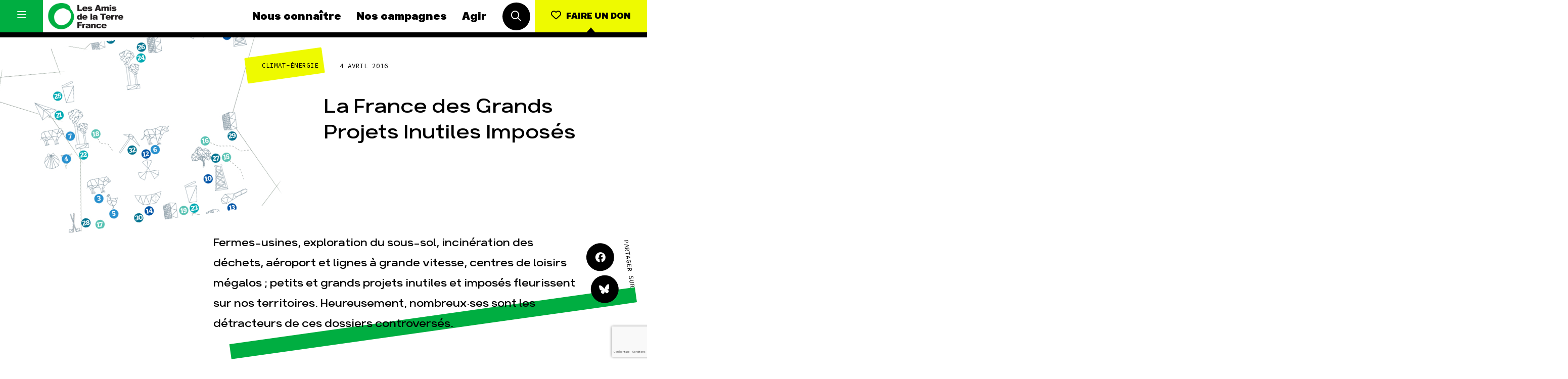

--- FILE ---
content_type: text/html; charset=UTF-8
request_url: https://www.amisdelaterre.org/la-france-des-grands-projets-inutiles-imposes/
body_size: 20628
content:
<!DOCTYPE html>
<html lang="fr_FR">
<head>
	<meta charset="UTF-8">
	<meta http-equiv="x-ua-compatible" content="ie=edge">
	<meta name="viewport" content="width=device-width, initial-scale=1, user-scalable=no">

	
<meta name="description" content="Fermes-usines, exploration du sous-sol, incinération des déchets, aéroport et lignes à grande vitesse, centres de loisirs mégalos ; petits et grands projets inutiles et imposés fleurissent sur nos territoires. Heureusement, nombreux·ses sont les détracteurs de ces dossiers controversés.">

<title>La France des Grands Projets Inutiles Imposés | Les Amis de la Terre</title>
	<link rel="apple-touch-icon" sizes="180x180" href="/favicon/apple-touch-icon.png">
	<link rel="icon" type="image/png" sizes="32x32" href="/favicon/favicon-32x32.png">
	<link rel="icon" type="image/png" sizes="16x16" href="/favicon/favicon-16x16.png">
	<link rel="manifest" href="/favicon/site.webmanifest">
	<link rel="mask-icon" href="/favicon/safari-pinned-tab.svg" color="#00af40">
	<meta name="msapplication-TileColor" content="#ffffff">
	<meta name="theme-color" content="#ffffff">

	<meta name='robots' content='max-image-preview:large' />
	<style>img:is([sizes="auto" i], [sizes^="auto," i]) { contain-intrinsic-size: 3000px 1500px }</style>
	
<meta property="og:type" content="website"/><meta property="og:url" content="https://www.amisdelaterre.org/la-france-des-grands-projets-inutiles-imposes/"/><meta property="og:title" content="La France des Grands Projets Inutiles Imposés"/><meta property="og:description" content="Fermes-usines, exploration du sous-sol, incinération des déchets, aéroport et lignes à grande vitesse, centres de loisirs mégalos ; petits et grands projets inutiles et imposés fleurissent sur nos territoires. Heureusement, nombreux·ses sont les détracteurs de ces dossiers controversés."/><meta property="og:image" content="https://www.amisdelaterre.org/wp-content/uploads/2016/04/arton2089.jpg"/><meta name="twitter:card" content="summary_large_image"><meta name="twitter:site" content="@APEnvironnement"><meta name="twitter:title" content="La France des Grands Projets Inutiles Imposés"><meta name="twitter:description" content="Fermes-usines, exploration du sous-sol, incinération des déchets, aéroport et lignes à grande vitesse, centres de loisirs mégalos ; petits et grands projets inutiles et imposés fleurissent sur nos territoires. Heureusement, nombreux·ses sont les détracteurs de ces dossiers controversés."><meta name="twitter:image" content="https://www.amisdelaterre.org/wp-content/uploads/2016/04/arton2089.jpg"><style id='classic-theme-styles-inline-css' type='text/css'>
/*! This file is auto-generated */
.wp-block-button__link{color:#fff;background-color:#32373c;border-radius:9999px;box-shadow:none;text-decoration:none;padding:calc(.667em + 2px) calc(1.333em + 2px);font-size:1.125em}.wp-block-file__button{background:#32373c;color:#fff;text-decoration:none}
</style>
<style id='global-styles-inline-css' type='text/css'>
:root{--wp--preset--aspect-ratio--square: 1;--wp--preset--aspect-ratio--4-3: 4/3;--wp--preset--aspect-ratio--3-4: 3/4;--wp--preset--aspect-ratio--3-2: 3/2;--wp--preset--aspect-ratio--2-3: 2/3;--wp--preset--aspect-ratio--16-9: 16/9;--wp--preset--aspect-ratio--9-16: 9/16;--wp--preset--color--black: #000000;--wp--preset--color--cyan-bluish-gray: #abb8c3;--wp--preset--color--white: #ffffff;--wp--preset--color--pale-pink: #f78da7;--wp--preset--color--vivid-red: #cf2e2e;--wp--preset--color--luminous-vivid-orange: #ff6900;--wp--preset--color--luminous-vivid-amber: #fcb900;--wp--preset--color--light-green-cyan: #7bdcb5;--wp--preset--color--vivid-green-cyan: #00d084;--wp--preset--color--pale-cyan-blue: #8ed1fc;--wp--preset--color--vivid-cyan-blue: #0693e3;--wp--preset--color--vivid-purple: #9b51e0;--wp--preset--gradient--vivid-cyan-blue-to-vivid-purple: linear-gradient(135deg,rgba(6,147,227,1) 0%,rgb(155,81,224) 100%);--wp--preset--gradient--light-green-cyan-to-vivid-green-cyan: linear-gradient(135deg,rgb(122,220,180) 0%,rgb(0,208,130) 100%);--wp--preset--gradient--luminous-vivid-amber-to-luminous-vivid-orange: linear-gradient(135deg,rgba(252,185,0,1) 0%,rgba(255,105,0,1) 100%);--wp--preset--gradient--luminous-vivid-orange-to-vivid-red: linear-gradient(135deg,rgba(255,105,0,1) 0%,rgb(207,46,46) 100%);--wp--preset--gradient--very-light-gray-to-cyan-bluish-gray: linear-gradient(135deg,rgb(238,238,238) 0%,rgb(169,184,195) 100%);--wp--preset--gradient--cool-to-warm-spectrum: linear-gradient(135deg,rgb(74,234,220) 0%,rgb(151,120,209) 20%,rgb(207,42,186) 40%,rgb(238,44,130) 60%,rgb(251,105,98) 80%,rgb(254,248,76) 100%);--wp--preset--gradient--blush-light-purple: linear-gradient(135deg,rgb(255,206,236) 0%,rgb(152,150,240) 100%);--wp--preset--gradient--blush-bordeaux: linear-gradient(135deg,rgb(254,205,165) 0%,rgb(254,45,45) 50%,rgb(107,0,62) 100%);--wp--preset--gradient--luminous-dusk: linear-gradient(135deg,rgb(255,203,112) 0%,rgb(199,81,192) 50%,rgb(65,88,208) 100%);--wp--preset--gradient--pale-ocean: linear-gradient(135deg,rgb(255,245,203) 0%,rgb(182,227,212) 50%,rgb(51,167,181) 100%);--wp--preset--gradient--electric-grass: linear-gradient(135deg,rgb(202,248,128) 0%,rgb(113,206,126) 100%);--wp--preset--gradient--midnight: linear-gradient(135deg,rgb(2,3,129) 0%,rgb(40,116,252) 100%);--wp--preset--font-size--small: 13px;--wp--preset--font-size--medium: 20px;--wp--preset--font-size--large: 36px;--wp--preset--font-size--x-large: 42px;--wp--preset--spacing--20: 0.44rem;--wp--preset--spacing--30: 0.67rem;--wp--preset--spacing--40: 1rem;--wp--preset--spacing--50: 1.5rem;--wp--preset--spacing--60: 2.25rem;--wp--preset--spacing--70: 3.38rem;--wp--preset--spacing--80: 5.06rem;--wp--preset--shadow--natural: 6px 6px 9px rgba(0, 0, 0, 0.2);--wp--preset--shadow--deep: 12px 12px 50px rgba(0, 0, 0, 0.4);--wp--preset--shadow--sharp: 6px 6px 0px rgba(0, 0, 0, 0.2);--wp--preset--shadow--outlined: 6px 6px 0px -3px rgba(255, 255, 255, 1), 6px 6px rgba(0, 0, 0, 1);--wp--preset--shadow--crisp: 6px 6px 0px rgba(0, 0, 0, 1);}:where(.is-layout-flex){gap: 0.5em;}:where(.is-layout-grid){gap: 0.5em;}body .is-layout-flex{display: flex;}.is-layout-flex{flex-wrap: wrap;align-items: center;}.is-layout-flex > :is(*, div){margin: 0;}body .is-layout-grid{display: grid;}.is-layout-grid > :is(*, div){margin: 0;}:where(.wp-block-columns.is-layout-flex){gap: 2em;}:where(.wp-block-columns.is-layout-grid){gap: 2em;}:where(.wp-block-post-template.is-layout-flex){gap: 1.25em;}:where(.wp-block-post-template.is-layout-grid){gap: 1.25em;}.has-black-color{color: var(--wp--preset--color--black) !important;}.has-cyan-bluish-gray-color{color: var(--wp--preset--color--cyan-bluish-gray) !important;}.has-white-color{color: var(--wp--preset--color--white) !important;}.has-pale-pink-color{color: var(--wp--preset--color--pale-pink) !important;}.has-vivid-red-color{color: var(--wp--preset--color--vivid-red) !important;}.has-luminous-vivid-orange-color{color: var(--wp--preset--color--luminous-vivid-orange) !important;}.has-luminous-vivid-amber-color{color: var(--wp--preset--color--luminous-vivid-amber) !important;}.has-light-green-cyan-color{color: var(--wp--preset--color--light-green-cyan) !important;}.has-vivid-green-cyan-color{color: var(--wp--preset--color--vivid-green-cyan) !important;}.has-pale-cyan-blue-color{color: var(--wp--preset--color--pale-cyan-blue) !important;}.has-vivid-cyan-blue-color{color: var(--wp--preset--color--vivid-cyan-blue) !important;}.has-vivid-purple-color{color: var(--wp--preset--color--vivid-purple) !important;}.has-black-background-color{background-color: var(--wp--preset--color--black) !important;}.has-cyan-bluish-gray-background-color{background-color: var(--wp--preset--color--cyan-bluish-gray) !important;}.has-white-background-color{background-color: var(--wp--preset--color--white) !important;}.has-pale-pink-background-color{background-color: var(--wp--preset--color--pale-pink) !important;}.has-vivid-red-background-color{background-color: var(--wp--preset--color--vivid-red) !important;}.has-luminous-vivid-orange-background-color{background-color: var(--wp--preset--color--luminous-vivid-orange) !important;}.has-luminous-vivid-amber-background-color{background-color: var(--wp--preset--color--luminous-vivid-amber) !important;}.has-light-green-cyan-background-color{background-color: var(--wp--preset--color--light-green-cyan) !important;}.has-vivid-green-cyan-background-color{background-color: var(--wp--preset--color--vivid-green-cyan) !important;}.has-pale-cyan-blue-background-color{background-color: var(--wp--preset--color--pale-cyan-blue) !important;}.has-vivid-cyan-blue-background-color{background-color: var(--wp--preset--color--vivid-cyan-blue) !important;}.has-vivid-purple-background-color{background-color: var(--wp--preset--color--vivid-purple) !important;}.has-black-border-color{border-color: var(--wp--preset--color--black) !important;}.has-cyan-bluish-gray-border-color{border-color: var(--wp--preset--color--cyan-bluish-gray) !important;}.has-white-border-color{border-color: var(--wp--preset--color--white) !important;}.has-pale-pink-border-color{border-color: var(--wp--preset--color--pale-pink) !important;}.has-vivid-red-border-color{border-color: var(--wp--preset--color--vivid-red) !important;}.has-luminous-vivid-orange-border-color{border-color: var(--wp--preset--color--luminous-vivid-orange) !important;}.has-luminous-vivid-amber-border-color{border-color: var(--wp--preset--color--luminous-vivid-amber) !important;}.has-light-green-cyan-border-color{border-color: var(--wp--preset--color--light-green-cyan) !important;}.has-vivid-green-cyan-border-color{border-color: var(--wp--preset--color--vivid-green-cyan) !important;}.has-pale-cyan-blue-border-color{border-color: var(--wp--preset--color--pale-cyan-blue) !important;}.has-vivid-cyan-blue-border-color{border-color: var(--wp--preset--color--vivid-cyan-blue) !important;}.has-vivid-purple-border-color{border-color: var(--wp--preset--color--vivid-purple) !important;}.has-vivid-cyan-blue-to-vivid-purple-gradient-background{background: var(--wp--preset--gradient--vivid-cyan-blue-to-vivid-purple) !important;}.has-light-green-cyan-to-vivid-green-cyan-gradient-background{background: var(--wp--preset--gradient--light-green-cyan-to-vivid-green-cyan) !important;}.has-luminous-vivid-amber-to-luminous-vivid-orange-gradient-background{background: var(--wp--preset--gradient--luminous-vivid-amber-to-luminous-vivid-orange) !important;}.has-luminous-vivid-orange-to-vivid-red-gradient-background{background: var(--wp--preset--gradient--luminous-vivid-orange-to-vivid-red) !important;}.has-very-light-gray-to-cyan-bluish-gray-gradient-background{background: var(--wp--preset--gradient--very-light-gray-to-cyan-bluish-gray) !important;}.has-cool-to-warm-spectrum-gradient-background{background: var(--wp--preset--gradient--cool-to-warm-spectrum) !important;}.has-blush-light-purple-gradient-background{background: var(--wp--preset--gradient--blush-light-purple) !important;}.has-blush-bordeaux-gradient-background{background: var(--wp--preset--gradient--blush-bordeaux) !important;}.has-luminous-dusk-gradient-background{background: var(--wp--preset--gradient--luminous-dusk) !important;}.has-pale-ocean-gradient-background{background: var(--wp--preset--gradient--pale-ocean) !important;}.has-electric-grass-gradient-background{background: var(--wp--preset--gradient--electric-grass) !important;}.has-midnight-gradient-background{background: var(--wp--preset--gradient--midnight) !important;}.has-small-font-size{font-size: var(--wp--preset--font-size--small) !important;}.has-medium-font-size{font-size: var(--wp--preset--font-size--medium) !important;}.has-large-font-size{font-size: var(--wp--preset--font-size--large) !important;}.has-x-large-font-size{font-size: var(--wp--preset--font-size--x-large) !important;}
:where(.wp-block-post-template.is-layout-flex){gap: 1.25em;}:where(.wp-block-post-template.is-layout-grid){gap: 1.25em;}
:where(.wp-block-columns.is-layout-flex){gap: 2em;}:where(.wp-block-columns.is-layout-grid){gap: 2em;}
:root :where(.wp-block-pullquote){font-size: 1.5em;line-height: 1.6;}
</style>
<link data-minify="1" rel='stylesheet' id='css-min-css' href='https://www.amisdelaterre.org/wp-content/cache/min/1/wp-content/themes/amis-de-la-terre/app/css/main.min.css?ver=1764065931' type='text/css' media='all' />
<script type="text/javascript" src="https://www.amisdelaterre.org/wp-content/themes/amis-de-la-terre/app/js/vendors/modernizr-custom.js" id="modernizr-js"></script>
<link rel="https://api.w.org/" href="https://www.amisdelaterre.org/wp-json/" /><link rel="alternate" title="JSON" type="application/json" href="https://www.amisdelaterre.org/wp-json/wp/v2/posts/5330" /><link rel="canonical" href="https://www.amisdelaterre.org/la-france-des-grands-projets-inutiles-imposes/" />
<link rel="alternate" title="oEmbed (JSON)" type="application/json+oembed" href="https://www.amisdelaterre.org/wp-json/oembed/1.0/embed?url=https%3A%2F%2Fwww.amisdelaterre.org%2Fla-france-des-grands-projets-inutiles-imposes%2F" />
<link rel="alternate" title="oEmbed (XML)" type="text/xml+oembed" href="https://www.amisdelaterre.org/wp-json/oembed/1.0/embed?url=https%3A%2F%2Fwww.amisdelaterre.org%2Fla-france-des-grands-projets-inutiles-imposes%2F&#038;format=xml" />
    <script>(function(w,d,s,l,i){w[l]=w[l]||[];w[l].push({'gtm.start':
    new Date().getTime(),event:'gtm.js'});var f=d.getElementsByTagName(s)[0],
    j=d.createElement(s),dl=l!='dataLayer'?'&l='+l:'';j.async=true;j.src=
    'https://www.googletagmanager.com/gtm.js?id='+i+dl;f.parentNode.insertBefore(j,f);
    })(window,document,'script','dataLayer','GTM-T4ZGP5V');</script>
<meta name="generator" content="WP Rocket 3.20.0.2" data-wpr-features="wpr_minify_css wpr_preload_links wpr_desktop" /></head>

<body data-rsssl=1 class="wp-singular post-template-default single single-post postid-5330 single-format-standard wp-theme-amis-de-la-terre no-touch" >
	<div data-rocket-location-hash="278d68ae0ffa2a9c42f8966e9bd9fc91" id="global">

		<div data-rocket-location-hash="1a1d8434c74704325b672165e864044a" id="title" class="l-bgTitles js-bg-wrap">
			<div data-rocket-location-hash="be5623106d9df45dbb970b851d22b1d9" class="l-bgTitles__wrap js-bg-titles">
				<div class="l-bgTitles__wrap__line js-bg-tag"></div>
				<div class="l-bgTitles__wrap__line t-max js-bg-title-1"></div>
				<div class="l-bgTitles__wrap__line t-max js-bg-title-2"></div>
			</div>
		</div>

		<div id="nav" class="nav js-nav">
	<div class="nav__menu menu">
		<button class="menu__hamburger js-toggle-full-nav">
			<i class="icon1 far fa-bars"></i>
			<i class="icon2 far fa-times"></i>
		</button>
		<div class="menu__core">
			<a href="https://www.amisdelaterre.org" class="menu___logo">
				<img src="https://www.amisdelaterre.org/wp-content/themes/amis-de-la-terre/app/img/logos/amis-terre-france-logo.png">
			</a>
			<nav class="menu___nav">
				<a href="https://www.amisdelaterre.org/nous-connaitre/" class="menu___nav__link navLink">Nous connaître</a><a href="https://www.amisdelaterre.org/nos-campagnes/" class="menu___nav__link navLink">Nos campagnes</a><a href="https://www.amisdelaterre.org/comment-agir/" class="menu___nav__link navLink">Agir</a>			</nav>
			<div class="menu___search">
				<button class="c-roundButton js-toggle-search">
					<i class="far fa-search"></i>
				</button>
			</div>
		</div>
		<div class="menu__cta">
			<a href="https://don.amisdelaterre.org/web2026/" class="c-button -cta -arrow -labelUnder"><i class="far fa-heart"></i><span>Faire un don</span></a>
		</div>
	</div>
	<div class="nav__full js-full-nav">
		<nav class="fullNav has-dark-bg">
    <ul class="fullNav__list navList"><li class="navList__item"><a href="https://www.amisdelaterre.org/nous-connaitre/" class="navLink">Nous connaître</a></li><li class="navList__item"><a href="https://www.amisdelaterre.org/nous-connaitre/une-histoire-des-victoires/" class="navLink -sub">Histoire</a></li><li class="navList__item"><a href="https://www.amisdelaterre.org/nous-connaitre/pour-des-societes-soutenables/" class="navLink -sub">Manifeste</a></li><li class="navList__item"><a href="https://www.amisdelaterre.org/nous-connaitre/nos-missions-et-methodes/" class="navLink -sub">Missions et méthodes</a></li><li class="navList__item"><a href="https://www.amisdelaterre.org/nous-connaitre/nos-valeurs/" class="navLink -sub">Valeurs</a></li><li class="navList__item"><a href="https://www.amisdelaterre.org/nous-connaitre/equipes-et-fonctionnement/" class="navLink -sub">Équipes et fonctionnement</a></li><li class="navList__item"><a href="https://www.amisdelaterre.org/nous-connaitre/le-reseau-amis-de-la-terre/" class="navLink -sub">Le réseau dans le monde</a></li><li class="navList__item"><a href="https://www.amisdelaterre.org/nous-connaitre/nos-allies/" class="navLink -sub">Nos alliés</a></li><li class="navList__item"><a href="https://www.amisdelaterre.org/nous-connaitre/transparence-financiere/" class="navLink -sub">Je soutiens les Amis de la Terre</a></li></ul><ul class="fullNav__list navList"><li class="navList__item"><a href="https://www.amisdelaterre.org/nos-campagnes/" class="navLink">Nos campagnes</a></li><li class="navList__item"><a href="https://www.amisdelaterre.org/campagne/total-rendez-vous-au-tribunal/" class="navLink -sub">Total, rendez-vous au tribunal</a></li><li class="navList__item"><a href="https://www.amisdelaterre.org/campagne/gaz-naturel-grand-enfumage/" class="navLink -sub">Gaz « naturel », le grand enfumage</a></li><li class="navList__item"><a href="https://www.amisdelaterre.org/campagne/mode-une-tendance-destructrice/" class="navLink -sub">Mode : une tendance destructrice</a></li><li class="navList__item"><a href="https://www.amisdelaterre.org/campagne/gaz-mozambique-violence-totale/" class="navLink -sub">Gaz au Mozambique, la violence TOTAL(e)</a></li><li class="navList__item"><a href="https://www.amisdelaterre.org/campagne/business-des-engrais-destructions-en-toute-discretion/" class="navLink -sub">Engrais chimiques : merci et au revoir !</a></li><li class="navList__item"><a href="https://www.amisdelaterre.org/campagne/stop-finance-fossile/" class="navLink -sub">Banques et climat : le compte n’y est pas</a></li><li class="navList__item"><a href="https://www.amisdelaterre.org/nos-campagnes/#autres-campagnes" class="navLink -sub">Nos autres campagnes</a></li></ul><ul class="fullNav__list navList"><li class="navList__item"><a href="https://www.amisdelaterre.org/comment-agir/" class="navLink">Agir</a></li><li class="navList__item"><a href="https://don.amisdelaterre.org/web2026/" class="navLink -sub">Faire un don</a></li><li class="navList__item"><a href="https://www.amisdelaterre.org/comment-agir/groupes-locaux/" class="navLink -sub">S'engager sur le terrain</a></li><li class="navList__item"><a href="https://www.amisdelaterre.org/comment-agir/jagis-dans-les-gestes-du-quotidien/" class="navLink -sub">Agir au quotidien</a></li><li class="navList__item"><a href="https://www.amisdelaterre.org/nos-campagnes/" class="navLink -sub">Soutenir les campagnes</a></li><li class="navList__item"><a href="https://www.amisdelaterre.org/comment-agir/transmettre-patrimoine/" class="navLink -sub">Transmettre tout ou partie de son patrimoine</a></li><li class="navList__item"><a href="https://guides.amisdelaterre.org/" class="navLink -sub">Télécharger gratuitement les guides éco-citoyens</a></li></ul><ul class="fullNav__list navList"><li class="navList__item"><a href="https://www.amisdelaterre.org/nos-thematiques/" class="navLink">Nos thématiques</a></li><li class="navList__item"><a href="https://www.amisdelaterre.org/nos-thematiques/climat-energie/" class="navLink -sub">Climat – Énergie</a></li><li class="navList__item"><a href="https://www.amisdelaterre.org/nos-thematiques/surproduction/" class="navLink -sub">Surproduction</a></li><li class="navList__item"><a href="https://www.amisdelaterre.org/nos-thematiques/agriculture/" class="navLink -sub">Agriculture</a></li><li class="navList__item"><a href="https://www.amisdelaterre.org/nos-thematiques/finances/" class="navLink -sub">Finance</a></li><li class="navList__item"><a href="https://www.amisdelaterre.org/nos-thematiques/impunite-des-multinationales/" class="navLink -sub">Multinationales</a></li><li class="navList__item"><a href="https://www.amisdelaterre.org/nos-thematiques/forets/" class="navLink -sub">Forêts</a></li></ul>

    <a href="https://www.amisdelaterre.org/comment-agir/groupes-locaux/" class="fullNav__list navList -gl">
        <span class="navLink">Groupes locaux</span>
        <p>Les Groupes Locaux des Amis de la Terre agissent au niveau local pour faire bouger les lignes. Vous aussi, vous avez envie de passer à l'action ?</p>
        <p>
            <div class="c-link">
                <div class="c-link__content">
                    <div class="c-link__content__txt">Je m'implique</div>
                </div>
            </div>
        </p>
    </a>

    <ul class="fullNav__list navList -more">
        <li class="navList__item">
							<a href="https://www.amisdelaterre.org/actualites/" class="navLink">Actualités</a>
						</li><li class="navList__item">
							<a href="https://www.amisdelaterre.org/espace-presse/" class="navLink">Espace presse</a>
						</li><li class="navList__item">
							<a href="https://www.amisdelaterre.org/publications/" class="navLink">Publications</a>
						</li><li class="navList__item">
							<a href="https://www.amisdelaterre.org/contact/" class="navLink">Contact</a>
						</li>    </ul>

    <ul class="fullNav__list navList -special">
        <li class="navList__item">
            <a href="https://www.amisdelaterre.org/comment-agir/groupes-locaux/" class="navLink -gl">Groupes locaux</a>
        </li>
    </ul>

</nav>	</div>
	<div class="nav__search js-search">
		<div class="nav__search__button">
			<button class="c-roundButton js-toggle-search"><i class="far fa-times"></i></button>
		</div>
		<div class="nav__search__form searchForm">
			<form method="get" action="https://www.amisdelaterre.org/" class="searchForm__form">
		        <input type="text" class="searchForm__form__input js-search-input" name="s" id="s" value="" required>
			    <button type="submit" name="" class="searchForm__form__submit c-roundButton -cta"><i class="far fa-check"></i></button>
			</form>
			<div class="searchForm__tip">Tapez votre recherche puis appuyez sur la touche entrée de votre clavier</div>
		</div>
	</div>
</div>

		<div data-rocket-location-hash="8a4faebac220f150c7db4bbf30cb2c57" id="main" role="main">

<article data-rocket-location-hash="e418e986dbe2a99cf43f92dfedc3483f" class="l-col">
	<header class="singleHeader">

					<div class="singleHeader__img" style="background-image: url(https://www.amisdelaterre.org/wp-content/uploads/2016/04/arton2089-600x600.jpg);">
				<figure>
					<img data-sizes="auto" data-src="https://www.amisdelaterre.org/wp-content/uploads/2016/04/arton2089-300x300.jpg" data-srcset="https://www.amisdelaterre.org/wp-content/uploads/2016/04/arton2089-600x600.jpg 600w, https://www.amisdelaterre.org/wp-content/uploads/2016/04/arton2089-300x300.jpg 300w, https://www.amisdelaterre.org/wp-content/uploads/2016/04/arton2089.jpg 700w" class="lazyload horizontal" alt="arton2089"/>				</figure>
			</div>
		
		<div class="singleHeader__infos">
			<div class="singleHeader__infos__meta">
				<div class="c-cat js-multicat"><span class="c-cat__label">Climat-Énergie</span></div><span class="t-meta"><span>4 avril 2016</span></span>			</div>
			<div class="singleHeader__infos__title">
				<h1 class="t-post-title">La France des Grands Projets Inutiles Imposés</h1>
			</div>
		</div>
		<div class="singleHeader__more">
			<div class="singleHeader__more__excerpt">
				<h2 class="t-post-excerpt">
					Fermes-usines, exploration du sous-sol, incinération des déchets, aéroport et lignes à grande vitesse, centres de loisirs mégalos ; petits et grands projets inutiles et imposés fleurissent sur nos territoires. Heureusement, nombreux·ses sont les détracteurs de ces dossiers controversés.				</h2>
			</div>
			<div class="singleHeader__more__share">
				<div class="l-share">
					<div class="l-share__buttons">
					<a href="#" class="c-roundButton js-share" data-network="facebook">
						<i class="fab fa-facebook"></i>
					</a>
					<a href="https://bsky.app/intent/compose?text=La France des Grands Projets Inutiles Imposés, https%3A%2F%2Fwww.amisdelaterre.org%2Fla-france-des-grands-projets-inutiles-imposes%2F" target="_blank" class="c-roundButton">
						<i class="fab fa-bluesky"></i>
					</a>
				</div>
				<div class="l-share__label">
					<span class="t-meta">Partager sur</span>
				</div>
				</div>
			</div>
		</div>
	</header>

  	<div class="l-pageContent l-marginTop">

		<aside class="l-pageContent__aside l-aside js-post-aside">
			<span class="t-meta">4 avril 2016</span>

			<div class="l-aside__title">
				<div class="t-card-title">La France des Grands Projets Inutiles Imposés</div>
			</div>

							<div class="l-aside__cat">
														        		<a href="https://www.amisdelaterre.org/actualites/?thematique=climat-energie" class="c-cat -hover"><span>Climat-Énergie</span></a>
			    							
																		<a href="https://www.amisdelaterre.org/mots-cles/?mot-cle=grands-projets-inutiles-et-imposes" class="c-metaButton -tag"># Grands Projets Inutiles et Imposés</a>
															</div>
			
			

							<div class="l-aside__item">
					<div class="l-aside__item__title">
						<div class="l-aside__item__title__fixe">
							<div class="c-metaButton">Campagne liée</div>
						</div>
						<div class="l-aside__item__title__adapt">
							<div class="t-meta">La France, un pays minier et pétrolier ?</div>
						</div>
					</div>
					<div class="l-aside__item__content">
						<a class="c-link -simple" href="https://www.amisdelaterre.org/campagne/la-france-un-pays-minier-et-petrolier/">Retour vers la campagne</a>
					</div>
				</div>
			

			<div class="l-aside__item -flexRow">
				<div class="t-meta">Partager sur</div>
				<div class="l-aside__item__content">
					<a href="#" class="c-roundButton js-share" data-network="facebook">
						<i class="fab fa-facebook"></i>
					</a>
					<a href="https://bsky.app/intent/compose?text=La France des Grands Projets Inutiles Imposés, https%3A%2F%2Fwww.amisdelaterre.org%2Fla-france-des-grands-projets-inutiles-imposes%2F" target="_blank" class="c-roundButton">
						<i class="fab fa-bluesky"></i>
					</a>
				</div>
			</div>

		</aside>

		<div class="l-pageContent__main content js-content">
			<div class="c-accordion has-button">
				<div class="c-accordion__header js-toggle-accordion">
					<h3 class="c-accordion__header__title">Agriculture &#038; alimentation</h3>
					<div class="c-accordion__header__button">
						<button class="c-roundButton"><i class="far fa-angle-down"></i></button>
					</div>
				</div>
				<div class="c-accordion__content">
					<div class="c-accordion__content__wrap">
					<p><strong>La ferme des Mille Vaches</strong></p>
<p><a href="http://www.confederationpaysanne.fr/gen_article.php?id=2872" target="_blank" rel="noopener">Retrouvez la mobilisation contre la ferme des Mille Vaches sur le site de la confédération paysanne</a></p>
<p><strong>Un poulailler géant</strong></p>
<p>Un poulailler géant de 250 000 gallinacés qui ne verront ni le jour, ni la terre dans la Somme. <a href="http://www.leparisien.fr/somme-80/video-apres-la-ferme-des-1000-vaches-la-ferme-des-250-000-poules-05-10-2014-4189533.php" target="_blank" rel="noopener">Lire l&rsquo;article </a></p>
<p><strong>Toujours plus (de porcs) dans toujours moins (d’espace)…</strong></p>
<p>En 2014, une demande d’extension d’une porcherie à Saint-Symphorien a été déposée. Déjà éstampillée ferme-usine avec 7 000 cochons mal-élevés, le projet en entasserait 5 000 de plus !</p>
<p>L’opposition à cette méga-porcherie, c’est l’expression d’un ras-le-bol croissant contre une dérive lourde de l’agriculture d’aujourd’hui. Ici et là naissent des projets d’élevage et de maraichage démesurés et hyper-spécialisés. Avec comme conséquences, la souffrance animale et la malbouffe.</p>
<p>Mais un tel projet pose aussi la question des surfaces d’épandages des lisiers qui eux aussi passeraient de 400 à 1 000 ha. La commission d’enquête publique en 2014 terminait son avis de la manière suivante : « le commissaire enquêteur estime que le projet d’extension de l’élevage et du plan d’épandage n’est pas compatible avec les enjeux prioritaires de ce territoire en matière de qualité de la ressource en eau et de protection des milieux aquatiques ».</p>
<p>La Préfecture doit rendre son verdict d’ici fin mars sur ce projet qui menace un vaste territoire comprenant des espaces aussi sensibles que le bassin d’Arcachon ou la vallée du Ciron.</p>
<p><strong>En route vers des usines à huîtres génétiquement modifiées ?</strong></p>
<p><a href="http://reporterre.net/Dans-le-bassin-Marennes-Oleron-la-lutte-contre-les-fermes-usines-d-huitres-est" target="_blank" rel="noopener">Retrouvez l’article sur le site Reporterre</a></p>
<p><strong>Des millions de poulets en batterie sur cinq sites d’élevage dans le Gers.</strong></p>
<p><strong>Une ferme-usine pour engraisser 1 400 veaux à l’année, en lien avec la filiale viande d’Intermarché.</strong></p>
<p><a href="http://reporterre.net/En-Creuse-la-ferme-usine-des-Mille" target="_blank" rel="noopener">Pour plus d’information découvrez l’article sur le site Reporterre</a></p>
<p><strong>Une « méga-usine à porcelets », et la crainte des algues vertes en Vendée.</strong></p>

					</div>
				</div>
			</div><div class="c-accordion has-button">
				<div class="c-accordion__header js-toggle-accordion">
					<h3 class="c-accordion__header__title">Énergie</h3>
					<div class="c-accordion__header__button">
						<button class="c-roundButton"><i class="far fa-angle-down"></i></button>
					</div>
				</div>
				<div class="c-accordion__content">
					<div class="c-accordion__content__wrap">
					<ul>
<li><strong>Des forages pour l’exploration et l’exploitation de gaz de schiste et de couche à Avion et Divion ? </strong><a href="http://www.stopaugazdeschiste07.org/article831.html" target="_blank" rel="noopener">Retrouvez cette lutte sur le site du Collectif Stop au Gaz de Schiste 07</a></li>
<li><strong>Gaz de couche en Moselle Est : ils forent déjà ! </strong><a href="http://gazdecouche.over-blog.com/" target="_blank" rel="noopener">Retrouvez cette lutte sur le blog gazdecouche.over-blog.com</a></li>
<li><strong>Montélimar, le permis de trop. Laissons les fossiles dans le sol !</strong></li>
</ul>
<p>Sommes-nous vraiment protégés en France d’une exploration et exploitation des gaz et pétrole de schiste ? Côté pile, le oui l’emporte puisque la <a href="#fracturation-hydraulique" class="js-lexique t-lexique" data-title="fracturation hydraulique" data-anchor="fracturation-hydraulique" title="La fracturation hydraulique (fracking) est une fissuration massive d'une roche au moyen d'une injection d'un liquide sous pression. Cette technique permet de récupérer du pétrole ou du gaz dans des substrats trop denses, où un puits classique ne produirait rien ou presque." data-source="futura-sciences.com">fracturation hydraulique</a>, seule technique à ce jour éprouvée, est interdite en France par la loi du 11 juillet 2011.</p>
<p>Mais côté face, la loi est plus qu’ambiguë : si elle légifère sur « le fracking », elle reste évasive sur la nécessité de laisser les fossiles dans le sol. Résultat, 54 permis de recherche d’hydrocarbures dits « conventionnels » sont en cours sur notre territoire.</p>
<p>Et depuis peu, un nouveau : Total vient de récupérer son permis de recherche d’hydrocabures (dit de « Montélimar »). Combien de compagnies pétrolières, comme Total, se réfugient derrière l’hypocrisie de cette loi pour camoufler leurs permis de recherche de gaz et de pétrole de schiste ? Combien seront-ils à prétexter un jour avoir trouvé une alternative viable au « fracking » pour forer tous-azimuts nos sous-sols ?</p>
<p>Nous demandons donc au gouvernement français d’interdire définitivement l’exploration et l’exploitation de gaz et pétrole à commencer par les non conventionnels, quelque soit la technique utilisée et de formellement l’inscrire dans la loi via la réforme en cours du Code Minier.</p>
<p>Afin de respecter l’Accord de Paris et de contenir le réchauffement global à 1,5°C d’ici la fin du siècle, la logique impose également d’annuler immédiatement les 54 permis de recherche d’hydrocarbures dits « conventionnels » en cours sur notre territoire.</p>
<ul>
<li><strong>Lutte contre le projet d’enfouissement des déchets nucléaires (CIGEO) à Bure </strong><a href="http://burestop.free.fr/spip/" target="_blank" rel="noopener">Retrouvez cette lutte sur le site de la coordination Burestop !</a></li>
<li><strong>Le centre d’enfouissement de déchets nucléaires du Longy (19) pour enterrer les résidus d’exploitation d’une ancienne mine d’uranium. </strong><a href="http://laloutrefluorescente.wesign.it/fr" target="_blank" rel="noopener">Découvrez la pétition du Collectif « la loutre fluorescente »</a></li>
<li><strong>855 000 tonnes de bois par an ; une ressource colossale que souhaite « brûler » le groupe allemand E.ON dans sa méga-centrale. </strong><a href="https://www.amisdelaterre.org/Aspire-par-des-centrales-geantes.html" target="_blank" rel="noopener">Retrouvez l’article sur le site des Amis de la Terre</a></li>
<li><strong>Sivens, un barrage démesuré pour irriguer du maïs. </strong><a href="http://www.lemonde.fr/barrage-de-sivens/" target="_blank" rel="noopener">Retrouvez le compte rendu sur le Le Monde</a></li>
</ul>

					</div>
				</div>
			</div><div class="c-accordion has-button">
				<div class="c-accordion__header js-toggle-accordion">
					<h3 class="c-accordion__header__title">Transports</h3>
					<div class="c-accordion__header__button">
						<button class="c-roundButton"><i class="far fa-angle-down"></i></button>
					</div>
				</div>
				<div class="c-accordion__content">
					<div class="c-accordion__content__wrap">
					<ul>
<li><strong>A51 : une autoroute traversant et menaçant des milieux naturels remarquables. </strong><a href="https://www.amisdelaterre.org/Lutte-locale-51-artistes-face-a-l.html" target="_blank" rel="noopener">Découvrez l’article sur le site des Amis de la Terre</a></li>
<li><strong>Le projet Lyon-Turin. </strong><a href="https://www.amisdelaterre.org/Lyon-Turin-projet-d-arrete-pour-deroger-aux-lois-de-protection-de-l.html" target="_blank" rel="noopener">Découvrez l’article sur le site des Amis de la Terre</a></li>
<li><strong>Une LGV pour « gagner » quelques minutes. </strong><a href="http://www.sudouest.fr/2015/09/28/lgv-bordeaux-dax-et-bordeaux-toulouse-un-projet-vieux-de-25-ans-se-concretise-2137561-731.php" target="_blank" rel="noopener">Retrouvez l’article sur le journal Sud Ouest</a></li>
<li><strong>La liaison Poitiers-Limoges reconnue d’inutilité publique. </strong><a href="http://non-lgv-poitiers-limoges.fr/wp/" target="_blank" rel="noopener">Retrouvez cette lutte sur le site du collectif NON à la LGV Poitiers-Limoges.</a></li>
<li><strong>Le projet de gare TGV de La Mogère en zone inondable ! </strong><a href="http://france3-regions.francetvinfo.fr/languedoc-roussillon/montpellier-la-future-gare-tgv-de-la-mogere-cristallise-les-tensions-entre-le-ps-et-les-verts-886351.html" target="_blank" rel="noopener">Retrouvez l’article sur le site France 3 Région</a></li>
<li><strong>Le projet de Terminal de Transport Combiné de Mourepiane (TTCM). </strong><a href="http://www.laprovence.com/article/edition-marseille/3722112/mourepiane-un-terminal-inutile.html" target="_blank" rel="noopener">Découvrez l’article sur le site La Provence</a></li>
<li><strong>L’aéroport Notre-Dame des Landes. </strong><a href="https://twitter.com/acipa_ndl" target="_blank" rel="noopener">Retrouvez la lutte</a></li>
</ul>

					</div>
				</div>
			</div><div class="c-accordion has-button">
				<div class="c-accordion__header js-toggle-accordion">
					<h3 class="c-accordion__header__title">Déchets</h3>
					<div class="c-accordion__header__button">
						<button class="c-roundButton"><i class="far fa-angle-down"></i></button>
					</div>
				</div>
				<div class="c-accordion__content">
					<div class="c-accordion__content__wrap">
					<ul>
<li><strong>85 000 tonnes par an de déchets ménagers et 12 000 tonnes par an de déchets encombrants, voilà le projet de méga-incinérateur d’Echillais. </strong><a href="http://www.pays-rochefortais-alert.org/" target="_blank" rel="noopener">Retrouvez cette lutte sur le blog du collectif Pays Rochefortais Alert&rsquo;</a></li>
<li><strong>80 000 tonnes de déchets ménagers s’entassent chaque année dans la décharge de Castries ; et il faudrait en accueillir plus. </strong><a href="http://dechargedecastries.fr/" target="_blank" rel="noopener">Retrouvez cette lutte sur le site du Collectif A.C.I.D.C</a></li>
<li><strong>Lutte contre le nouvel incinérateur d’Ivry-Paris XIII. </strong><a href="http://www.planbom.org/" target="_blank" rel="noopener">Découvrez le Plan B&rsquo;Om, l&rsquo;initiative citoyenne !</a></li>
<li><strong>Une décharge géante dans la forêt mythique de Brocéliande. </strong><a href="http://reporterre.net/La-foret-de-Broceliande-menacee" target="_blank" rel="noopener">Retrouvez l&rsquo;article sur le site Reporterre</a></li>
</ul>

					</div>
				</div>
			</div><div class="c-accordion has-button">
				<div class="c-accordion__header js-toggle-accordion">
					<h3 class="c-accordion__header__title">Aménagement du territoire</h3>
					<div class="c-accordion__header__button">
						<button class="c-roundButton"><i class="far fa-angle-down"></i></button>
					</div>
				</div>
				<div class="c-accordion__content">
					<div class="c-accordion__content__wrap">
					<ul>
<li><strong>Non à EuropaCity et à son monde ! <a href="http://nonaeuropacity.com/" target="_blank" rel="noopener">Toutes les informations sur ce projet</a></strong></li>
<li><strong>Roybon, un village vacances « Center Parc » artificialisant 202 hectares de zone humide. </strong><a href="http://www.lemonde.fr/societe/article/2015/07/16/malgre-la-decision-de-justice-pierre-vacances-veut-toujours-construire-le-center-parcs-de-roybon_4686144_3224.html" target="_blank" rel="noopener">Découvrez l&rsquo;article sur Le Monde</a></li>
<li><strong>Un projet de parc aquatique avec vague artificielle pour « surfers d’intérieur » et un golf sur des terres fertiles propices au maraîchage. </strong><a href="http://www.amisdelaterre40.fr/spip/spip.php?article440" target="_blank" rel="noopener">Découvrez l&rsquo;article sur la création de vagues artificielles</a> ou <a href="http://www.amisdelaterre40.fr/spip/spip.php?article465" target="_blank" rel="noopener">L&rsquo;article sur Golfs de Tosse l’anti-transition</a></li>
<li><strong>Á Annecy, non au centre de congrès qui altère de lac </strong><a href="http://sauvonslapresquilealbigny.over-blog.com/" target="_blank" rel="noopener">Retrouvez la lutte sur le site Sauvons la presqu&rsquo;île d&rsquo;Albigny</a></li>
<li><strong>Val Tolosa, le centre commercial mégalomaniaque sur près de 15 000 m2.</strong><a href="http://www.gardaremlamenude.com/" target="_blank" rel="noopener"> Retrouvez la lutte sur le site du collectif citoyen Gardarem la Ménuda!</a></li>
<li><strong>La vieille ferme des Bouillons a failli disparaître pour laisser la place à une grande surface de plus sur les hauteurs de Rouen. </strong><a href="https://lafermedesbouillons.fr" target="_blank" rel="noopener">Retrouvez la lutte sur le site de la ferme des bouillons</a></li>
<li><strong>Le projet de réouverture des mines d&rsquo;or dans le Limousin. </strong><a href="http://www.stopmines23.fr/" target="_blank" rel="noopener">Retrouvez la lutte sur le site du collectif StopMines23</a></li>
</ul>

					</div>
				</div>
			</div>		</div>
	</div>

	
<div class="l-col l-duoCol -oneCol l-marginTop js-lexique-notes">

	
</div>	</article>



	<div class="l-padding -titleTop l-marginBottom js-change-bg"
	 data-bg-color="main"
	 data-title-tag=""
	 data-title-1="nos"
	 data-title-2="actus"
	>
		<div class="l-col l-slider js-slider">
			<ul class="l-slider__slides js-slides">
									<li class="l-slider__slides__slide">
						<a href="https://www.amisdelaterre.org/2025-heure-bilan/">
							
<article class="c-card  -cover">
	<div class="c-card__meta">
			</div>
			<div class="c-card__img" style="background-image: url(https://www.amisdelaterre.org/wp-content/uploads/2025/12/capture-decran-2025-12-18-143951-600x397.png);">
			<img data-sizes="auto" data-src="https://www.amisdelaterre.org/wp-content/uploads/2025/12/capture-decran-2025-12-18-143951-300x300.png" data-srcset="https://www.amisdelaterre.org/wp-content/uploads/2025/12/capture-decran-2025-12-18-143951-600x397.png 600w, https://www.amisdelaterre.org/wp-content/uploads/2025/12/capture-decran-2025-12-18-143951-768x508.png 768w, https://www.amisdelaterre.org/wp-content/uploads/2025/12/capture-decran-2025-12-18-143951.png 913w" class="lazyload horizontal" alt="© Basile Barjon"/>		</div>
		<div class="c-card__infos">
		<div class="c-card__infos__meta">
						<div class="c-card__infos__meta__date">18 Déc</div>
		</div>
		<h1 class="c-card__infos__title">2025 : l’heure du bilan</h1>
	</div>
</article>
						</a>
					</li>
									<li class="l-slider__slides__slide">
						<a href="https://www.amisdelaterre.org/exploitation-pollutions-face-cachee-black-friday/">
							
<article class="c-card  -cover">
	<div class="c-card__meta">
					<div class="c-cat">
				<span class="c-cat__label">Surproduction</span>
			</div>
			</div>
			<div class="c-card__img" style="background-image: url(https://www.amisdelaterre.org/wp-content/uploads/2025/11/stopfastfashion-paris-27112025-basile-barjon-5555-600x400.jpg);">
			<img data-sizes="auto" data-src="https://www.amisdelaterre.org/wp-content/uploads/2025/11/stopfastfashion-paris-27112025-basile-barjon-5555-300x300.jpg" data-srcset="https://www.amisdelaterre.org/wp-content/uploads/2025/11/stopfastfashion-paris-27112025-basile-barjon-5555-600x400.jpg 600w, https://www.amisdelaterre.org/wp-content/uploads/2025/11/stopfastfashion-paris-27112025-basile-barjon-5555-1200x800.jpg 1200w, https://www.amisdelaterre.org/wp-content/uploads/2025/11/stopfastfashion-paris-27112025-basile-barjon-5555-768x512.jpg 768w, https://www.amisdelaterre.org/wp-content/uploads/2025/11/stopfastfashion-paris-27112025-basile-barjon-5555-1536x1024.jpg 1536w, https://www.amisdelaterre.org/wp-content/uploads/2025/11/stopfastfashion-paris-27112025-basile-barjon-5555-2048x1365.jpg 2048w" class="lazyload horizontal" alt="Projections "Stop fast-fashion", Paris, le 27 novembre 2025. crédit : Basile Barjon"/>		</div>
		<div class="c-card__infos">
		<div class="c-card__infos__meta">
						<div class="c-card__infos__meta__date">01 Déc</div>
		</div>
		<h1 class="c-card__infos__title">Exploitation, pollutions&#8230; La face cachée du Black Friday</h1>
	</div>
</article>
						</a>
					</li>
									<li class="l-slider__slides__slide">
						<a href="https://www.amisdelaterre.org/la-france-dans-le-gaz/">
							
<article class="c-card  -cover">
	<div class="c-card__meta">
					<div class="c-cat">
				<span class="c-cat__label">Climat-Énergie</span>
			</div>
			</div>
			<div class="c-card__img" style="background-image: url(https://www.amisdelaterre.org/wp-content/uploads/2025/11/wolfgang-weiser-el8eojhvjeu-unsplash-600x400.jpg);">
			<img data-sizes="auto" data-src="https://www.amisdelaterre.org/wp-content/uploads/2025/11/wolfgang-weiser-el8eojhvjeu-unsplash-300x300.jpg" data-srcset="https://www.amisdelaterre.org/wp-content/uploads/2025/11/wolfgang-weiser-el8eojhvjeu-unsplash-600x400.jpg 600w, https://www.amisdelaterre.org/wp-content/uploads/2025/11/wolfgang-weiser-el8eojhvjeu-unsplash-1200x800.jpg 1200w, https://www.amisdelaterre.org/wp-content/uploads/2025/11/wolfgang-weiser-el8eojhvjeu-unsplash-768x512.jpg 768w, https://www.amisdelaterre.org/wp-content/uploads/2025/11/wolfgang-weiser-el8eojhvjeu-unsplash-1536x1024.jpg 1536w, https://www.amisdelaterre.org/wp-content/uploads/2025/11/wolfgang-weiser-el8eojhvjeu-unsplash-2048x1366.jpg 2048w" class="lazyload horizontal" alt="gazoduc"/>		</div>
		<div class="c-card__infos">
		<div class="c-card__infos__meta">
						<div class="c-card__infos__meta__date">06 Nov</div>
		</div>
		<h1 class="c-card__infos__title">La France dans le gaz</h1>
	</div>
</article>
						</a>
					</li>
									<li class="l-slider__slides__slide">
						<a href="https://www.amisdelaterre.org/ville-sans-gaz-fossile-elles-le-font/">
							
<article class="c-card  -cover">
	<div class="c-card__meta">
					<div class="c-cat">
				<span class="c-cat__label">Climat-Énergie</span>
			</div>
			</div>
			<div class="c-card__img" style="background-image: url(https://www.amisdelaterre.org/wp-content/uploads/2025/11/microsoftteams-image-3-600x400.jpg);">
			<img data-sizes="auto" data-src="https://www.amisdelaterre.org/wp-content/uploads/2025/11/microsoftteams-image-3-300x300.jpg" data-srcset="https://www.amisdelaterre.org/wp-content/uploads/2025/11/microsoftteams-image-3-600x400.jpg 600w, https://www.amisdelaterre.org/wp-content/uploads/2025/11/microsoftteams-image-3-1200x800.jpg 1200w, https://www.amisdelaterre.org/wp-content/uploads/2025/11/microsoftteams-image-3-768x512.jpg 768w, https://www.amisdelaterre.org/wp-content/uploads/2025/11/microsoftteams-image-3-1536x1024.jpg 1536w, https://www.amisdelaterre.org/wp-content/uploads/2025/11/microsoftteams-image-3.jpg 1800w" class="lazyload horizontal" alt="École élémentaire Brèche aux Loups. © Jean-Baptiste Gurliat / Ville de Paris"/>		</div>
		<div class="c-card__infos">
		<div class="c-card__infos__meta">
						<div class="c-card__infos__meta__date">05 Nov</div>
		</div>
		<h1 class="c-card__infos__title">Une vi(ll)e sans gaz fossile : elles le font !</h1>
	</div>
</article>
						</a>
					</li>
									<li class="l-slider__slides__slide">
						<a href="https://www.amisdelaterre.org/victoire-total-condamne-pour-greenwashing/">
							
<article class="c-card  -cover">
	<div class="c-card__meta">
					<div class="c-cat">
				<span class="c-cat__label">Multinationales</span>
			</div>
			</div>
			<div class="c-card__img" style="background-image: url(https://www.amisdelaterre.org/wp-content/uploads/2020/04/9256137228-ee172c714a-c-600x338.jpg);">
			<img data-sizes="auto" data-src="https://www.amisdelaterre.org/wp-content/uploads/2020/04/9256137228-ee172c714a-c-300x300.jpg" data-srcset="https://www.amisdelaterre.org/wp-content/uploads/2020/04/9256137228-ee172c714a-c-600x338.jpg 600w, https://www.amisdelaterre.org/wp-content/uploads/2020/04/9256137228-ee172c714a-c-768x432.jpg 768w, https://www.amisdelaterre.org/wp-content/uploads/2020/04/9256137228-ee172c714a-c.jpg 800w" class="lazyload horizontal" alt="Tour Total La Défense"/>		</div>
		<div class="c-card__infos">
		<div class="c-card__infos__meta">
						<div class="c-card__infos__meta__date">23 Oct</div>
		</div>
		<h1 class="c-card__infos__title">Victoire historique ! Total condamnée pour greenwashing</h1>
	</div>
</article>
						</a>
					</li>
									<li class="l-slider__slides__slide">
						<a href="https://www.amisdelaterre.org/1er-referendum-initiative-partagee-citoyen-faire-entendre-base/">
							
<article class="c-card  -cover">
	<div class="c-card__meta">
			</div>
			<div class="c-card__img" style="background-image: url(https://www.amisdelaterre.org/wp-content/uploads/2025/10/54808509281-a06c8aebd4-c-600x399.jpg);">
			<img data-sizes="auto" data-src="https://www.amisdelaterre.org/wp-content/uploads/2025/10/54808509281-a06c8aebd4-c-300x300.jpg" data-srcset="https://www.amisdelaterre.org/wp-content/uploads/2025/10/54808509281-a06c8aebd4-c-600x399.jpg 600w, https://www.amisdelaterre.org/wp-content/uploads/2025/10/54808509281-a06c8aebd4-c-768x511.jpg 768w, https://www.amisdelaterre.org/wp-content/uploads/2025/10/54808509281-a06c8aebd4-c.jpg 799w" class="lazyload horizontal" alt=""/>		</div>
		<div class="c-card__infos">
		<div class="c-card__infos__meta">
						<div class="c-card__infos__meta__date">22 Oct</div>
		</div>
		<h1 class="c-card__infos__title">Le premier Référendum d’Initiative Partagée (RIP) citoyen pour faire entendre la base</h1>
	</div>
</article>
						</a>
					</li>
									<li class="l-slider__slides__slide">
						<a href="https://www.amisdelaterre.org/climat-justice-libertes-des-marches-en-forme-de-trait-dunion-partout-en-france/">
							
<article class="c-card  -cover">
	<div class="c-card__meta">
			</div>
			<div class="c-card__img" style="background-image: url(https://www.amisdelaterre.org/wp-content/uploads/2025/09/2025-09-28-marches-climat-paris-remy-el-sibaie-action-justice-climat-600x401.jpg);">
			<img data-sizes="auto" data-src="https://www.amisdelaterre.org/wp-content/uploads/2025/09/2025-09-28-marches-climat-paris-remy-el-sibaie-action-justice-climat-300x300.jpg" data-srcset="https://www.amisdelaterre.org/wp-content/uploads/2025/09/2025-09-28-marches-climat-paris-remy-el-sibaie-action-justice-climat-600x401.jpg 600w, https://www.amisdelaterre.org/wp-content/uploads/2025/09/2025-09-28-marches-climat-paris-remy-el-sibaie-action-justice-climat-1200x802.jpg 1200w, https://www.amisdelaterre.org/wp-content/uploads/2025/09/2025-09-28-marches-climat-paris-remy-el-sibaie-action-justice-climat-768x513.jpg 768w, https://www.amisdelaterre.org/wp-content/uploads/2025/09/2025-09-28-marches-climat-paris-remy-el-sibaie-action-justice-climat.jpg 1505w" class="lazyload horizontal" alt="2025-09-28-Marches-Climat-Paris-Rémy El Sibaïe-Action Justice Climat"/>		</div>
		<div class="c-card__infos">
		<div class="c-card__infos__meta">
						<div class="c-card__infos__meta__date">28 Sep</div>
		</div>
		<h1 class="c-card__infos__title">Climat, Justice, Libertés : des marches en forme de trait d’union partout en France</h1>
	</div>
</article>
						</a>
					</li>
									<li class="l-slider__slides__slide">
						<a href="https://www.amisdelaterre.org/energie-service-colonisation-palestine-refuser-complicite-entreprises-etats/">
							
<article class="c-card  -cover">
	<div class="c-card__meta">
			</div>
			<div class="c-card__img" style="background-image: url(https://www.amisdelaterre.org/wp-content/uploads/2025/09/capture-decran-2025-09-23-174854-600x295.png);">
			<img data-sizes="auto" data-src="https://www.amisdelaterre.org/wp-content/uploads/2025/09/capture-decran-2025-09-23-174854-300x300.png" data-srcset="https://www.amisdelaterre.org/wp-content/uploads/2025/09/capture-decran-2025-09-23-174854-600x295.png 600w, https://www.amisdelaterre.org/wp-content/uploads/2025/09/capture-decran-2025-09-23-174854-768x378.png 768w, https://www.amisdelaterre.org/wp-content/uploads/2025/09/capture-decran-2025-09-23-174854.png 1116w" class="lazyload horizontal" alt="Capture d’écran 2025-09-23 174854"/>		</div>
		<div class="c-card__infos">
		<div class="c-card__infos__meta">
						<div class="c-card__infos__meta__date">23 Sep</div>
		</div>
		<h1 class="c-card__infos__title">L’énergie au service de la colonisation en Palestine : refuser la complicité des entreprises et des Etats</h1>
	</div>
</article>
						</a>
					</li>
									<li class="l-slider__slides__slide">
						<a href="https://www.amisdelaterre.org/controle-systeme-energetique-outil-oppression-peuple-palestinien-israel/">
							
<article class="c-card  -cover">
	<div class="c-card__meta">
			</div>
			<div class="c-card__img" style="background-image: url(https://www.amisdelaterre.org/wp-content/uploads/2025/09/capture-decran-2025-09-23-174724-600x292.png);">
			<img data-sizes="auto" data-src="https://www.amisdelaterre.org/wp-content/uploads/2025/09/capture-decran-2025-09-23-174724-300x300.png" data-srcset="https://www.amisdelaterre.org/wp-content/uploads/2025/09/capture-decran-2025-09-23-174724-600x292.png 600w, https://www.amisdelaterre.org/wp-content/uploads/2025/09/capture-decran-2025-09-23-174724-768x373.png 768w, https://www.amisdelaterre.org/wp-content/uploads/2025/09/capture-decran-2025-09-23-174724.png 1051w" class="lazyload horizontal" alt="Capture d’écran 2025-09-23 174724"/>		</div>
		<div class="c-card__infos">
		<div class="c-card__infos__meta">
						<div class="c-card__infos__meta__date">23 Sep</div>
		</div>
		<h1 class="c-card__infos__title">Le contrôle du système énergétique, un outil d’oppression du peuple palestinien par Israël</h1>
	</div>
</article>
						</a>
					</li>
									<li class="l-slider__slides__slide">
						<a href="https://www.amisdelaterre.org/business-energies-fossiles-atout-cle-appareil-colonial-militaire-israelien/">
							
<article class="c-card  -cover">
	<div class="c-card__meta">
			</div>
			<div class="c-card__img" style="background-image: url(https://www.amisdelaterre.org/wp-content/uploads/2025/09/capture-decran-2025-09-23-174703-600x312.png);">
			<img data-sizes="auto" data-src="https://www.amisdelaterre.org/wp-content/uploads/2025/09/capture-decran-2025-09-23-174703-300x300.png" data-srcset="https://www.amisdelaterre.org/wp-content/uploads/2025/09/capture-decran-2025-09-23-174703-600x312.png 600w, https://www.amisdelaterre.org/wp-content/uploads/2025/09/capture-decran-2025-09-23-174703-768x399.png 768w, https://www.amisdelaterre.org/wp-content/uploads/2025/09/capture-decran-2025-09-23-174703.png 1050w" class="lazyload horizontal" alt=""/>		</div>
		<div class="c-card__infos">
		<div class="c-card__infos__meta">
						<div class="c-card__infos__meta__date">23 Sep</div>
		</div>
		<h1 class="c-card__infos__title">Le business des énergies fossiles, un atout clé pour l&rsquo;appareil colonial et militaire israélien</h1>
	</div>
</article>
						</a>
					</li>
							</ul>

			<div class="l-slider__controls c-prevNext js-slider-buttons">
	<div class="c-prevNext__pager js-slider-pager">
	</div>
	<div class="c-prevNext__buttons">
		<button class="c-roundButton js-slider-button" data-direction="prev"><i class="far fa-angle-left"></i></button>
		<button class="c-roundButton js-slider-button" data-direction="next"><i class="far fa-angle-right"></i></button>
	</div>
</div>
		</div>

		<div class="l-jump l-center">
			<a href="https://www.amisdelaterre.org/actualites/" class="c-button">Toutes nos actualités</a>
		</div>
	</div>



<aside class="l-padding -titleTop l-col -content js-change-bg"
	 data-bg-color="white"
	 data-title-1="Rester"
	 data-title-2="informé.e">

		
<div class="sib-form">
    <div id="sib-form-container" class="sib-form-container">
        <div style="display: none;" id="error-message" class="sib-form-message-panel">
            <div class="sib-form-message-panel__text sib-form-message-panel__text--center">
                <svg viewBox="0 0 512 512" class="sib-icon sib-notification__icon">
                    <path d="M256 40c118.621 0 216 96.075 216 216 0 119.291-96.61 216-216 216-119.244 0-216-96.562-216-216 0-119.203 96.602-216 216-216m0-32C119.043 8 8 119.083 8 256c0 136.997 111.043 248 248 248s248-111.003 248-248C504 119.083 392.957 8 256 8zm-11.49 120h22.979c6.823 0 12.274 5.682 11.99 12.5l-7 168c-.268 6.428-5.556 11.5-11.99 11.5h-8.979c-6.433 0-11.722-5.073-11.99-11.5l-7-168c-.283-6.818 5.167-12.5 11.99-12.5zM256 340c-15.464 0-28 12.536-28 28s12.536 28 28 28 28-12.536 28-28-12.536-28-28-28z" />
                </svg>
                <span class="sib-form-message-panel__inner-text">
                    Votre inscription n&#039;a pas pu être validée, merci de réessayer.
                </span>
            </div>
        </div>
        <div style="display: none;" id="success-message" class="sib-form-message-panel">
            <div class="sib-form-message-panel__text sib-form-message-panel__text--center">
                <svg viewBox="0 0 512 512" class="sib-icon sib-notification__icon">
                    <path d="M256 8C119.033 8 8 119.033 8 256s111.033 248 248 248 248-111.033 248-248S392.967 8 256 8zm0 464c-118.664 0-216-96.055-216-216 0-118.663 96.055-216 216-216 118.664 0 216 96.055 216 216 0 118.663-96.055 216-216 216zm141.63-274.961L217.15 376.071c-4.705 4.667-12.303 4.637-16.97-.068l-85.878-86.572c-4.667-4.705-4.637-12.303.068-16.97l8.52-8.451c4.705-4.667 12.303-4.637 16.97.068l68.976 69.533 163.441-162.13c4.705-4.667 12.303-4.637 16.97.068l8.451 8.52c4.668 4.705 4.637 12.303-.068 16.97z" />
                </svg>
                <span class="sib-form-message-panel__inner-text">
                    Merci pour l&#039;intérêt que vous portez aux Amis de la Terre France. Veuillez cliquer sur le lien pour confirmer votre inscription.
                </span>
            </div>
        </div>
        <div id="sib-container" class="sib-container--large sib-container--vertical">
            <form class="l-newsletterForm -" id="sib-form" method="POST" action="https://816e1c63.sibforms.com/serve/[base64]" data-type="subscription">

                <div class="l-newsletterForm__input sib-input sib-form-block">
                    <div class="form__entry entry_block">
                        <div class="c-input form__label-row">
                            <input class="c-input__field input" maxlength="200" type="text" id="PRENOM" name="PRENOM" autocomplete="off" data-required="true" required />
                            <label class="c-input__label entry__label" for="PRENOM" data-required="*">Prénom <span class="i-required">•</span></label>
                            <label class="c-input__notif entry__error entry__error--primary"></label>
                        </div>

                    </div>
                </div>

                <div class="l-newsletterForm__input sib-input sib-form-block">
                    <div class="form__entry entry_block">
                        <div class="c-input form__label-row">
                            <input class="c-input__field input" maxlength="200" type="text" id="NOM" name="NOM" autocomplete="off" data-required="true" required />
                            <label class="c-input__label entry__label" for="NOM" data-required="*">Nom <span class="i-required">•</span></label>
                            <label class="c-input__notif entry__error entry__error--primary"></label>
                        </div>

                    </div>
                </div>

                <div class="l-newsletterForm__email sib-input sib-form-block">
                    <div class="form__entry entry_block">
                        <div class="c-input form__label-row">
                            <input class="c-input__field input" type="text" id="EMAIL" name="EMAIL" autocomplete="off" data-required="true" required />
                            <label class="c-input__label entry__label" for="EMAIL" data-required="*">Email <span class="i-required">•</span></label>
                            <label class="c-input__notif entry__error entry__error--primary"></label>
                        </div>

                    </div>
                </div>

                <div class="g-recaptcha-v3" data-sitekey="6LfAfJgqAAAAAND-1ksbbgOH3RrPtVqvp-5LgVK4" style="display: none"></div>

                <div class="l-newsletterForm__submit sib-form-block">
                    <button class="c-button -cta -arrow -labelUnder sib-form-block__button sib-form-block__button-with-loader" form="sib-form" type="submit">
                        <svg style="width: 1rem; vertical-align: middle;" class="icon clickable__icon progress-indicator__icon sib-hide-loader-icon" viewBox="0 0 512 512">
                            <path d="M460.116 373.846l-20.823-12.022c-5.541-3.199-7.54-10.159-4.663-15.874 30.137-59.886 28.343-131.652-5.386-189.946-33.641-58.394-94.896-95.833-161.827-99.676C261.028 55.961 256 50.751 256 44.352V20.309c0-6.904 5.808-12.337 12.703-11.982 83.556 4.306 160.163 50.864 202.11 123.677 42.063 72.696 44.079 162.316 6.031 236.832-3.14 6.148-10.75 8.461-16.728 5.01z" />
                        </svg>
                        <div class="c-button__meta">1 fois par mois. 0 spam.</div>S'abonner
                    </button>
                </div>

                <input type="text" name="email_address_check" value="" class="input--hidden">
                <input type="hidden" name="locale" value="fr">
            </form>
        </div>
    </div>
</div>

<script>
    function updateParentClassForErrors() {
        // Sélectionne tous les labels avec les classes spécifiques
        const labels = document.querySelectorAll('label.c-input__notif.entry__error.entry__error--primary');
        labels.forEach(label => {
            // Vérifie si le label contient du texte
            if (label.textContent.trim() !== '') {
                // Ajoute la classe "input-error" au parent du label
                label.parentElement.classList.add('input-error');
            } else {
                // Retire la classe "input-error" si le message disparaît
                label.parentElement.classList.remove('input-error');
            }
        });
    }
    // Appel initial pour vérifier les erreurs existantes
    updateParentClassForErrors();
    // Surveille les modifications des labels en continu
    const observer = new MutationObserver(updateParentClassForErrors);
    document.querySelectorAll('label.c-input__notif.entry__error.entry__error--primary').forEach(label => {
        observer.observe(label, {
            childList: true,
            characterData: true
        });
    });

    // Erreurs variables
    window.REQUIRED_CODE_ERROR_MESSAGE = 'Veuillez choisir un code pays';
    window.LOCALE = 'fr';
    window.EMAIL_INVALID_MESSAGE = window.SMS_INVALID_MESSAGE = "Les informations que vous avez fournies ne sont pas valides. Veuillez vérifier le format du champ et réessayer.";
    window.REQUIRED_ERROR_MESSAGE = "Ce champ est obligatoire";
    window.GENERIC_INVALID_MESSAGE = "Les informations que vous avez fournies ne sont pas valides. Veuillez vérifier le format du champ et réessayer.";
    window.translation = {
        common: {
            selectedList: '{quantity} liste sélectionnée',
            selectedLists: '{quantity} listes sélectionnées'
        }
    };
    var AUTOHIDE = Boolean(0);
</script>
<script defer src="https://sibforms.com/forms/end-form/build/main.js"></script>
<script src="https://www.google.com/recaptcha/api.js?render=6LfAfJgqAAAAAND-1ksbbgOH3RrPtVqvp-5LgVK4&hl=fr" async defer></script>	
	        
</aside>

 
<section class="l-padding -titleTop l-marginBottom js-change-bg"
         data-bg-color="white"
         data-title-1="Nos"
         data-title-2="thèmes">
    <div class="l-themesGrid "> 
                            <a href="https://www.amisdelaterre.org/nos-thematiques/agriculture/" class="l-themesGrid__item">
                        <div class="l-themesGrid__item__img" style="background-image: url(https://www.amisdelaterre.org/wp-content/uploads/2020/01/adobestock-168304339-600x400.jpeg);">
                            <img data-sizes="auto" data-src="https://www.amisdelaterre.org/wp-content/uploads/2020/01/adobestock-168304339-300x300.jpeg" data-srcset="https://www.amisdelaterre.org/wp-content/uploads/2020/01/adobestock-168304339-600x400.jpeg 600w, https://www.amisdelaterre.org/wp-content/uploads/2020/01/adobestock-168304339-768x512.jpeg 768w, https://www.amisdelaterre.org/wp-content/uploads/2020/01/adobestock-168304339-1200x800.jpeg 1200w" class="lazyload horizontal" alt="Agriculture - Adorable little kid boy picking carrots in domestic garden on the sunset"/>                        </div>
                        <div class="l-themesGrid__item__cat">
                            <div class="c-cat">
                                <span class="c-cat__label">Agriculture</span>
                            </div>
                        </div>
                    </a>
                            <a href="https://www.amisdelaterre.org/nos-thematiques/climat-energie/" class="l-themesGrid__item">
                        <div class="l-themesGrid__item__img" style="background-image: url(https://www.amisdelaterre.org/wp-content/uploads/2021/10/904-600x400.jpg);">
                            <img data-sizes="auto" data-src="https://www.amisdelaterre.org/wp-content/uploads/2021/10/904-300x300.jpg" data-srcset="https://www.amisdelaterre.org/wp-content/uploads/2021/10/904-600x400.jpg 600w, https://www.amisdelaterre.org/wp-content/uploads/2021/10/904-768x512.jpg 768w, https://www.amisdelaterre.org/wp-content/uploads/2021/10/904.jpg 1024w" class="lazyload horizontal" alt="banque postale abandonne les énergies fossiles"/>                        </div>
                        <div class="l-themesGrid__item__cat">
                            <div class="c-cat">
                                <span class="c-cat__label">Climat-Énergie</span>
                            </div>
                        </div>
                    </a>
                            <a href="https://www.amisdelaterre.org/nos-thematiques/surproduction/" class="l-themesGrid__item">
                        <div class="l-themesGrid__item__img" style="background-image: url(https://www.amisdelaterre.org/wp-content/uploads/2018/09/arton3084-600x401.jpg);">
                            <img data-sizes="auto" data-src="https://www.amisdelaterre.org/wp-content/uploads/2018/09/arton3084-300x300.jpg" data-srcset="https://www.amisdelaterre.org/wp-content/uploads/2018/09/arton3084-600x401.jpg 600w, https://www.amisdelaterre.org/wp-content/uploads/2018/09/arton3084-768x514.jpg 768w, https://www.amisdelaterre.org/wp-content/uploads/2018/09/arton3084-1200x802.jpg 1200w, https://www.amisdelaterre.org/wp-content/uploads/2018/09/arton3084.jpg 1500w" class="lazyload horizontal" alt="Amazon et livraison - surconsommation"/>                        </div>
                        <div class="l-themesGrid__item__cat">
                            <div class="c-cat">
                                <span class="c-cat__label">Surproduction</span>
                            </div>
                        </div>
                    </a>
                            <a href="https://www.amisdelaterre.org/nos-thematiques/impunite-des-multinationales/" class="l-themesGrid__item">
                        <div class="l-themesGrid__item__img" style="background-image: url(https://www.amisdelaterre.org/wp-content/uploads/2021/11/mg-2049-600x449.jpg);">
                            <img data-sizes="auto" data-src="https://www.amisdelaterre.org/wp-content/uploads/2021/11/mg-2049-300x300.jpg" data-srcset="https://www.amisdelaterre.org/wp-content/uploads/2021/11/mg-2049-600x449.jpg 600w, https://www.amisdelaterre.org/wp-content/uploads/2021/11/mg-2049-768x575.jpg 768w, https://www.amisdelaterre.org/wp-content/uploads/2021/11/mg-2049-1200x899.jpg 1200w" class="lazyload horizontal" alt="_MG_2049"/>                        </div>
                        <div class="l-themesGrid__item__cat">
                            <div class="c-cat">
                                <span class="c-cat__label">Multinationales</span>
                            </div>
                        </div>
                    </a>
                            <a href="https://www.amisdelaterre.org/nos-thematiques/finances/" class="l-themesGrid__item">
                        <div class="l-themesGrid__item__img" style="background-image: url(https://www.amisdelaterre.org/wp-content/uploads/2020/12/5-ans-accord-de-paris-banques-et-financeurs-climat-la-defense-600x400.jpg);">
                            <img data-sizes="auto" data-src="https://www.amisdelaterre.org/wp-content/uploads/2020/12/5-ans-accord-de-paris-banques-et-financeurs-climat-la-defense-300x300.jpg" data-srcset="https://www.amisdelaterre.org/wp-content/uploads/2020/12/5-ans-accord-de-paris-banques-et-financeurs-climat-la-defense-600x400.jpg 600w, https://www.amisdelaterre.org/wp-content/uploads/2020/12/5-ans-accord-de-paris-banques-et-financeurs-climat-la-defense-768x512.jpg 768w, https://www.amisdelaterre.org/wp-content/uploads/2020/12/5-ans-accord-de-paris-banques-et-financeurs-climat-la-defense-1200x800.jpg 1200w" class="lazyload horizontal" alt="5 ans accord de Paris - Banques et financeurs - climat - la Défense"/>                        </div>
                        <div class="l-themesGrid__item__cat">
                            <div class="c-cat">
                                <span class="c-cat__label">Finance</span>
                            </div>
                        </div>
                    </a>
                            <a href="https://www.amisdelaterre.org/nos-thematiques/forets/" class="l-themesGrid__item">
                        <div class="l-themesGrid__item__img" style="background-image: url(https://www.amisdelaterre.org/wp-content/uploads/2021/11/deforestation-400x600.jpg);">
                            <img data-sizes="auto" data-src="https://www.amisdelaterre.org/wp-content/uploads/2021/11/deforestation-300x300.jpg" data-srcset="https://www.amisdelaterre.org/wp-content/uploads/2021/11/deforestation-400x600.jpg 400w, https://www.amisdelaterre.org/wp-content/uploads/2021/11/deforestation.jpg 683w" class="lazyload vertical" alt="déforestation"/>                        </div>
                        <div class="l-themesGrid__item__cat">
                            <div class="c-cat">
                                <span class="c-cat__label">Forêts</span>
                            </div>
                        </div>
                    </a>
                <a href="https://www.amisdelaterre.org/nos-thematiques/" class="l-themesGrid__item is-none">
            <div class="l-themesGrid__item__button">
                <button class="c-button -square">Toutes nos thématiques</button>
            </div>
        </a>
    </div>
</section>		</div><!-- .main -->

		<footer data-rocket-location-hash="119e91ef3c3ec23dd4b82fb193a5855f" id="footer" class="footer l-paddingBottom has-dark-bg" role="footer">
    <nav class="fullNav has-dark-bg">
    <ul class="fullNav__list navList"><li class="navList__item"><a href="https://www.amisdelaterre.org/nous-connaitre/" class="navLink">Nous connaître</a></li><li class="navList__item"><a href="https://www.amisdelaterre.org/nous-connaitre/une-histoire-des-victoires/" class="navLink -sub">Histoire</a></li><li class="navList__item"><a href="https://www.amisdelaterre.org/nous-connaitre/pour-des-societes-soutenables/" class="navLink -sub">Manifeste</a></li><li class="navList__item"><a href="https://www.amisdelaterre.org/nous-connaitre/nos-missions-et-methodes/" class="navLink -sub">Missions et méthodes</a></li><li class="navList__item"><a href="https://www.amisdelaterre.org/nous-connaitre/nos-valeurs/" class="navLink -sub">Valeurs</a></li><li class="navList__item"><a href="https://www.amisdelaterre.org/nous-connaitre/equipes-et-fonctionnement/" class="navLink -sub">Équipes et fonctionnement</a></li><li class="navList__item"><a href="https://www.amisdelaterre.org/nous-connaitre/le-reseau-amis-de-la-terre/" class="navLink -sub">Le réseau dans le monde</a></li><li class="navList__item"><a href="https://www.amisdelaterre.org/nous-connaitre/nos-allies/" class="navLink -sub">Nos alliés</a></li><li class="navList__item"><a href="https://www.amisdelaterre.org/nous-connaitre/transparence-financiere/" class="navLink -sub">Je soutiens les Amis de la Terre</a></li></ul><ul class="fullNav__list navList"><li class="navList__item"><a href="https://www.amisdelaterre.org/nos-campagnes/" class="navLink">Nos campagnes</a></li><li class="navList__item"><a href="https://www.amisdelaterre.org/campagne/total-rendez-vous-au-tribunal/" class="navLink -sub">Total, rendez-vous au tribunal</a></li><li class="navList__item"><a href="https://www.amisdelaterre.org/campagne/gaz-naturel-grand-enfumage/" class="navLink -sub">Gaz « naturel », le grand enfumage</a></li><li class="navList__item"><a href="https://www.amisdelaterre.org/campagne/mode-une-tendance-destructrice/" class="navLink -sub">Mode : une tendance destructrice</a></li><li class="navList__item"><a href="https://www.amisdelaterre.org/campagne/gaz-mozambique-violence-totale/" class="navLink -sub">Gaz au Mozambique, la violence TOTAL(e)</a></li><li class="navList__item"><a href="https://www.amisdelaterre.org/campagne/business-des-engrais-destructions-en-toute-discretion/" class="navLink -sub">Engrais chimiques : merci et au revoir !</a></li><li class="navList__item"><a href="https://www.amisdelaterre.org/campagne/stop-finance-fossile/" class="navLink -sub">Banques et climat : le compte n’y est pas</a></li><li class="navList__item"><a href="https://www.amisdelaterre.org/nos-campagnes/#autres-campagnes" class="navLink -sub">Nos autres campagnes</a></li></ul><ul class="fullNav__list navList"><li class="navList__item"><a href="https://www.amisdelaterre.org/comment-agir/" class="navLink">Agir</a></li><li class="navList__item"><a href="https://don.amisdelaterre.org/web2026/" class="navLink -sub">Faire un don</a></li><li class="navList__item"><a href="https://www.amisdelaterre.org/comment-agir/groupes-locaux/" class="navLink -sub">S'engager sur le terrain</a></li><li class="navList__item"><a href="https://www.amisdelaterre.org/comment-agir/jagis-dans-les-gestes-du-quotidien/" class="navLink -sub">Agir au quotidien</a></li><li class="navList__item"><a href="https://www.amisdelaterre.org/nos-campagnes/" class="navLink -sub">Soutenir les campagnes</a></li><li class="navList__item"><a href="https://www.amisdelaterre.org/comment-agir/transmettre-patrimoine/" class="navLink -sub">Transmettre tout ou partie de son patrimoine</a></li><li class="navList__item"><a href="https://guides.amisdelaterre.org/" class="navLink -sub">Télécharger gratuitement les guides éco-citoyens</a></li></ul><ul class="fullNav__list navList"><li class="navList__item"><a href="https://www.amisdelaterre.org/nos-thematiques/" class="navLink">Nos thématiques</a></li><li class="navList__item"><a href="https://www.amisdelaterre.org/nos-thematiques/climat-energie/" class="navLink -sub">Climat – Énergie</a></li><li class="navList__item"><a href="https://www.amisdelaterre.org/nos-thematiques/surproduction/" class="navLink -sub">Surproduction</a></li><li class="navList__item"><a href="https://www.amisdelaterre.org/nos-thematiques/agriculture/" class="navLink -sub">Agriculture</a></li><li class="navList__item"><a href="https://www.amisdelaterre.org/nos-thematiques/finances/" class="navLink -sub">Finance</a></li><li class="navList__item"><a href="https://www.amisdelaterre.org/nos-thematiques/impunite-des-multinationales/" class="navLink -sub">Multinationales</a></li><li class="navList__item"><a href="https://www.amisdelaterre.org/nos-thematiques/forets/" class="navLink -sub">Forêts</a></li></ul>

    <a href="https://www.amisdelaterre.org/comment-agir/groupes-locaux/" class="fullNav__list navList -gl">
        <span class="navLink">Groupes locaux</span>
        <p>Les Groupes Locaux des Amis de la Terre agissent au niveau local pour faire bouger les lignes. Vous aussi, vous avez envie de passer à l'action ?</p>
        <p>
            <div class="c-link">
                <div class="c-link__content">
                    <div class="c-link__content__txt">Je m'implique</div>
                </div>
            </div>
        </p>
    </a>

    <ul class="fullNav__list navList -more">
        <li class="navList__item">
							<a href="https://www.amisdelaterre.org/actualites/" class="navLink">Actualités</a>
						</li><li class="navList__item">
							<a href="https://www.amisdelaterre.org/espace-presse/" class="navLink">Espace presse</a>
						</li><li class="navList__item">
							<a href="https://www.amisdelaterre.org/publications/" class="navLink">Publications</a>
						</li><li class="navList__item">
							<a href="https://www.amisdelaterre.org/contact/" class="navLink">Contact</a>
						</li>    </ul>

    <ul class="fullNav__list navList -special">
        <li class="navList__item">
            <a href="https://www.amisdelaterre.org/comment-agir/groupes-locaux/" class="navLink -gl">Groupes locaux</a>
        </li>
    </ul>

</nav>    <div data-rocket-location-hash="034b8ecff8f372f7ffee2ca13f4530c6" class="footer__more">
        <div class="footer__more__item">
            <form id="abonnement-newsletter" name="abonnement-newsletter" class="footerForm js-validate-form" action="https://my.brevo.com/users/subscribeembed/js_id/1tt0c/id/1" method="POST">
                <input type="hidden" name="js_id" id="js_id" value="1tt0c">
                <input type="hidden" name="from_url" id="from_url" value="yes">
                <input type="hidden" name="hdn_email_txt" id="hdn_email_txt" value="">
                <input type="hidden" name="sib_simple" value="simple">
                <input type="hidden" name="sib_forward_url" value="https://www.amisdelaterre.org/redirection-inscription/" id="sib_forward_url">

                <div class="footerForm__input c-input">
                    <input type="email" class="c-input__field" value="" name="email" name="email" required>
                    <label class="c-input__label" for="email">Abonnement newsletter <span class="i-required">•</span></label>
                </div>
                <div class="footerForm__submit">
                    <button type="submit" class="c-roundButton -cta" data-editfield="subscribe"><i class="far fa-check"></i></button>
                </div>
                <div class="captcha forms-builder-group" style="display: none;">
                    <div class="row">
                        <div id="gcaptcha" style="transform: scale(1); margin-left: 0px;"></div>
                    </div>
                </div>
            </form>
        </div>
        <div class="footer__more__item">
            <a href="https://www.facebook.com/amisdelaterrefrance" target="_blank" class="c-roundButton"><i class="fa-brands fa-facebook"></i></a>
            <a href="https://bsky.app/profile/amisdelaterre.org" target="_blank" class="c-roundButton"><i class="fa-brands fa-bluesky"></i></a>
            <a href="https://www.linkedin.com/company/les-amis-de-la-terre-france" target="_blank" class="c-roundButton"><i class="fa-brands fa-linkedin"></i></a>
            <a href="https://www.youtube.com/user/AmisdelaTerreFrance" target="_blank" class="c-roundButton"><i class="fa-brands fa-youtube"></i></a>
            <a href="https://www.instagram.com/amisdelaterrefr/" target="_blank" class="c-roundButton"><i class="fa-brands fa-instagram"></i></a>
        </div>
        <div class="footer__more__item">
            <a href="#global" class="c-button" type="button">Retour en haut</a>
        </div>
    </div>
    <div data-rocket-location-hash="717acd37981f038434a6c98f1253833f" class="footer__footer l-marginTop">
        <a href="https://www.amisdelaterre.org/mentions-legales/" class="navLink -hover">Mentions légales</a>
        <a href="https://www.amisdelaterre.org/recrutement/" target="_blank" class="footer__footer__intranet navLink -hover">Recrutement</a>
        <span class="footer__footer__fluxi navLink">Réalisé par <a href="https://thibautcaroli.fr" target="_blank">Thibaut Caroli</a> et <a href="https://yannrolland.com/" target="_blank">Yann Rolland</a></span>
    </div>
</footer>				
		<link data-minify="1" rel="stylesheet" href="https://www.amisdelaterre.org/wp-content/cache/min/1/wp-content/themes/amis-de-la-terre/app/css/fontawesome.min.css?ver=1764065931" media="print" onload="this.media='all'">

		</div><!-- .global -->

		<script type="speculationrules">
{"prefetch":[{"source":"document","where":{"and":[{"href_matches":"\/*"},{"not":{"href_matches":["\/wp-*.php","\/wp-admin\/*","\/wp-content\/uploads\/*","\/wp-content\/*","\/wp-content\/plugins\/*","\/wp-content\/themes\/amis-de-la-terre\/*","\/*\\?(.+)"]}},{"not":{"selector_matches":"a[rel~=\"nofollow\"]"}},{"not":{"selector_matches":".no-prefetch, .no-prefetch a"}}]},"eagerness":"conservative"}]}
</script>
<script type="text/javascript" id="rocket-browser-checker-js-after">
/* <![CDATA[ */
"use strict";var _createClass=function(){function defineProperties(target,props){for(var i=0;i<props.length;i++){var descriptor=props[i];descriptor.enumerable=descriptor.enumerable||!1,descriptor.configurable=!0,"value"in descriptor&&(descriptor.writable=!0),Object.defineProperty(target,descriptor.key,descriptor)}}return function(Constructor,protoProps,staticProps){return protoProps&&defineProperties(Constructor.prototype,protoProps),staticProps&&defineProperties(Constructor,staticProps),Constructor}}();function _classCallCheck(instance,Constructor){if(!(instance instanceof Constructor))throw new TypeError("Cannot call a class as a function")}var RocketBrowserCompatibilityChecker=function(){function RocketBrowserCompatibilityChecker(options){_classCallCheck(this,RocketBrowserCompatibilityChecker),this.passiveSupported=!1,this._checkPassiveOption(this),this.options=!!this.passiveSupported&&options}return _createClass(RocketBrowserCompatibilityChecker,[{key:"_checkPassiveOption",value:function(self){try{var options={get passive(){return!(self.passiveSupported=!0)}};window.addEventListener("test",null,options),window.removeEventListener("test",null,options)}catch(err){self.passiveSupported=!1}}},{key:"initRequestIdleCallback",value:function(){!1 in window&&(window.requestIdleCallback=function(cb){var start=Date.now();return setTimeout(function(){cb({didTimeout:!1,timeRemaining:function(){return Math.max(0,50-(Date.now()-start))}})},1)}),!1 in window&&(window.cancelIdleCallback=function(id){return clearTimeout(id)})}},{key:"isDataSaverModeOn",value:function(){return"connection"in navigator&&!0===navigator.connection.saveData}},{key:"supportsLinkPrefetch",value:function(){var elem=document.createElement("link");return elem.relList&&elem.relList.supports&&elem.relList.supports("prefetch")&&window.IntersectionObserver&&"isIntersecting"in IntersectionObserverEntry.prototype}},{key:"isSlowConnection",value:function(){return"connection"in navigator&&"effectiveType"in navigator.connection&&("2g"===navigator.connection.effectiveType||"slow-2g"===navigator.connection.effectiveType)}}]),RocketBrowserCompatibilityChecker}();
/* ]]> */
</script>
<script type="text/javascript" id="rocket-preload-links-js-extra">
/* <![CDATA[ */
var RocketPreloadLinksConfig = {"excludeUris":"\/communique-presse\/intimidations-en-ouganda-et-tanzanie-nouvel-outil-denquete-et-audition-au-senat-du-defenseur-des-droits-humains-maxwell-atuhura\/|\/espace-presse\/|\/(?:.+\/)?feed(?:\/(?:.+\/?)?)?$|\/(?:.+\/)?embed\/|\/(index.php\/)?(.*)wp-json(\/.*|$)|\/refer\/|\/go\/|\/recommend\/|\/recommends\/","usesTrailingSlash":"1","imageExt":"jpg|jpeg|gif|png|tiff|bmp|webp|avif|pdf|doc|docx|xls|xlsx|php","fileExt":"jpg|jpeg|gif|png|tiff|bmp|webp|avif|pdf|doc|docx|xls|xlsx|php|html|htm","siteUrl":"https:\/\/www.amisdelaterre.org","onHoverDelay":"100","rateThrottle":"3"};
/* ]]> */
</script>
<script type="text/javascript" id="rocket-preload-links-js-after">
/* <![CDATA[ */
(function() {
"use strict";var r="function"==typeof Symbol&&"symbol"==typeof Symbol.iterator?function(e){return typeof e}:function(e){return e&&"function"==typeof Symbol&&e.constructor===Symbol&&e!==Symbol.prototype?"symbol":typeof e},e=function(){function i(e,t){for(var n=0;n<t.length;n++){var i=t[n];i.enumerable=i.enumerable||!1,i.configurable=!0,"value"in i&&(i.writable=!0),Object.defineProperty(e,i.key,i)}}return function(e,t,n){return t&&i(e.prototype,t),n&&i(e,n),e}}();function i(e,t){if(!(e instanceof t))throw new TypeError("Cannot call a class as a function")}var t=function(){function n(e,t){i(this,n),this.browser=e,this.config=t,this.options=this.browser.options,this.prefetched=new Set,this.eventTime=null,this.threshold=1111,this.numOnHover=0}return e(n,[{key:"init",value:function(){!this.browser.supportsLinkPrefetch()||this.browser.isDataSaverModeOn()||this.browser.isSlowConnection()||(this.regex={excludeUris:RegExp(this.config.excludeUris,"i"),images:RegExp(".("+this.config.imageExt+")$","i"),fileExt:RegExp(".("+this.config.fileExt+")$","i")},this._initListeners(this))}},{key:"_initListeners",value:function(e){-1<this.config.onHoverDelay&&document.addEventListener("mouseover",e.listener.bind(e),e.listenerOptions),document.addEventListener("mousedown",e.listener.bind(e),e.listenerOptions),document.addEventListener("touchstart",e.listener.bind(e),e.listenerOptions)}},{key:"listener",value:function(e){var t=e.target.closest("a"),n=this._prepareUrl(t);if(null!==n)switch(e.type){case"mousedown":case"touchstart":this._addPrefetchLink(n);break;case"mouseover":this._earlyPrefetch(t,n,"mouseout")}}},{key:"_earlyPrefetch",value:function(t,e,n){var i=this,r=setTimeout(function(){if(r=null,0===i.numOnHover)setTimeout(function(){return i.numOnHover=0},1e3);else if(i.numOnHover>i.config.rateThrottle)return;i.numOnHover++,i._addPrefetchLink(e)},this.config.onHoverDelay);t.addEventListener(n,function e(){t.removeEventListener(n,e,{passive:!0}),null!==r&&(clearTimeout(r),r=null)},{passive:!0})}},{key:"_addPrefetchLink",value:function(i){return this.prefetched.add(i.href),new Promise(function(e,t){var n=document.createElement("link");n.rel="prefetch",n.href=i.href,n.onload=e,n.onerror=t,document.head.appendChild(n)}).catch(function(){})}},{key:"_prepareUrl",value:function(e){if(null===e||"object"!==(void 0===e?"undefined":r(e))||!1 in e||-1===["http:","https:"].indexOf(e.protocol))return null;var t=e.href.substring(0,this.config.siteUrl.length),n=this._getPathname(e.href,t),i={original:e.href,protocol:e.protocol,origin:t,pathname:n,href:t+n};return this._isLinkOk(i)?i:null}},{key:"_getPathname",value:function(e,t){var n=t?e.substring(this.config.siteUrl.length):e;return n.startsWith("/")||(n="/"+n),this._shouldAddTrailingSlash(n)?n+"/":n}},{key:"_shouldAddTrailingSlash",value:function(e){return this.config.usesTrailingSlash&&!e.endsWith("/")&&!this.regex.fileExt.test(e)}},{key:"_isLinkOk",value:function(e){return null!==e&&"object"===(void 0===e?"undefined":r(e))&&(!this.prefetched.has(e.href)&&e.origin===this.config.siteUrl&&-1===e.href.indexOf("?")&&-1===e.href.indexOf("#")&&!this.regex.excludeUris.test(e.href)&&!this.regex.images.test(e.href))}}],[{key:"run",value:function(){"undefined"!=typeof RocketPreloadLinksConfig&&new n(new RocketBrowserCompatibilityChecker({capture:!0,passive:!0}),RocketPreloadLinksConfig).init()}}]),n}();t.run();
}());
/* ]]> */
</script>
<script type="text/javascript" src="https://www.amisdelaterre.org/wp-content/themes/amis-de-la-terre/app/js/full.min.js" id="js-full-js"></script>

    <noscript><iframe src="https://www.googletagmanager.com/ns.html?id=GTM-T4ZGP5V"
height="0" width="0" style="display:none;visibility:hidden"></iframe></noscript>


		<script>var rocket_beacon_data = {"ajax_url":"https:\/\/www.amisdelaterre.org\/wp-admin\/admin-ajax.php","nonce":"7ebe67dc3f","url":"https:\/\/www.amisdelaterre.org\/la-france-des-grands-projets-inutiles-imposes","is_mobile":false,"width_threshold":1600,"height_threshold":700,"delay":500,"debug":null,"status":{"atf":true,"lrc":true,"preconnect_external_domain":true},"elements":"img, video, picture, p, main, div, li, svg, section, header, span","lrc_threshold":1800,"preconnect_external_domain_elements":["link","script","iframe"],"preconnect_external_domain_exclusions":["static.cloudflareinsights.com","rel=\"profile\"","rel=\"preconnect\"","rel=\"dns-prefetch\"","rel=\"icon\""]}</script><script data-name="wpr-wpr-beacon" src='https://www.amisdelaterre.org/wp-content/plugins/wp-rocket/assets/js/wpr-beacon.min.js' async></script></body>

		</html>
<!-- This website is like a Rocket, isn't it? Performance optimized by WP Rocket. Learn more: https://wp-rocket.me - Debug: cached@1768949456 -->

--- FILE ---
content_type: text/html; charset=utf-8
request_url: https://www.google.com/recaptcha/api2/anchor?ar=1&k=6LfAfJgqAAAAAND-1ksbbgOH3RrPtVqvp-5LgVK4&co=aHR0cHM6Ly93d3cuYW1pc2RlbGF0ZXJyZS5vcmc6NDQz&hl=fr&v=PoyoqOPhxBO7pBk68S4YbpHZ&size=invisible&anchor-ms=20000&execute-ms=30000&cb=l5q7mchht552
body_size: 48834
content:
<!DOCTYPE HTML><html dir="ltr" lang="fr"><head><meta http-equiv="Content-Type" content="text/html; charset=UTF-8">
<meta http-equiv="X-UA-Compatible" content="IE=edge">
<title>reCAPTCHA</title>
<style type="text/css">
/* cyrillic-ext */
@font-face {
  font-family: 'Roboto';
  font-style: normal;
  font-weight: 400;
  font-stretch: 100%;
  src: url(//fonts.gstatic.com/s/roboto/v48/KFO7CnqEu92Fr1ME7kSn66aGLdTylUAMa3GUBHMdazTgWw.woff2) format('woff2');
  unicode-range: U+0460-052F, U+1C80-1C8A, U+20B4, U+2DE0-2DFF, U+A640-A69F, U+FE2E-FE2F;
}
/* cyrillic */
@font-face {
  font-family: 'Roboto';
  font-style: normal;
  font-weight: 400;
  font-stretch: 100%;
  src: url(//fonts.gstatic.com/s/roboto/v48/KFO7CnqEu92Fr1ME7kSn66aGLdTylUAMa3iUBHMdazTgWw.woff2) format('woff2');
  unicode-range: U+0301, U+0400-045F, U+0490-0491, U+04B0-04B1, U+2116;
}
/* greek-ext */
@font-face {
  font-family: 'Roboto';
  font-style: normal;
  font-weight: 400;
  font-stretch: 100%;
  src: url(//fonts.gstatic.com/s/roboto/v48/KFO7CnqEu92Fr1ME7kSn66aGLdTylUAMa3CUBHMdazTgWw.woff2) format('woff2');
  unicode-range: U+1F00-1FFF;
}
/* greek */
@font-face {
  font-family: 'Roboto';
  font-style: normal;
  font-weight: 400;
  font-stretch: 100%;
  src: url(//fonts.gstatic.com/s/roboto/v48/KFO7CnqEu92Fr1ME7kSn66aGLdTylUAMa3-UBHMdazTgWw.woff2) format('woff2');
  unicode-range: U+0370-0377, U+037A-037F, U+0384-038A, U+038C, U+038E-03A1, U+03A3-03FF;
}
/* math */
@font-face {
  font-family: 'Roboto';
  font-style: normal;
  font-weight: 400;
  font-stretch: 100%;
  src: url(//fonts.gstatic.com/s/roboto/v48/KFO7CnqEu92Fr1ME7kSn66aGLdTylUAMawCUBHMdazTgWw.woff2) format('woff2');
  unicode-range: U+0302-0303, U+0305, U+0307-0308, U+0310, U+0312, U+0315, U+031A, U+0326-0327, U+032C, U+032F-0330, U+0332-0333, U+0338, U+033A, U+0346, U+034D, U+0391-03A1, U+03A3-03A9, U+03B1-03C9, U+03D1, U+03D5-03D6, U+03F0-03F1, U+03F4-03F5, U+2016-2017, U+2034-2038, U+203C, U+2040, U+2043, U+2047, U+2050, U+2057, U+205F, U+2070-2071, U+2074-208E, U+2090-209C, U+20D0-20DC, U+20E1, U+20E5-20EF, U+2100-2112, U+2114-2115, U+2117-2121, U+2123-214F, U+2190, U+2192, U+2194-21AE, U+21B0-21E5, U+21F1-21F2, U+21F4-2211, U+2213-2214, U+2216-22FF, U+2308-230B, U+2310, U+2319, U+231C-2321, U+2336-237A, U+237C, U+2395, U+239B-23B7, U+23D0, U+23DC-23E1, U+2474-2475, U+25AF, U+25B3, U+25B7, U+25BD, U+25C1, U+25CA, U+25CC, U+25FB, U+266D-266F, U+27C0-27FF, U+2900-2AFF, U+2B0E-2B11, U+2B30-2B4C, U+2BFE, U+3030, U+FF5B, U+FF5D, U+1D400-1D7FF, U+1EE00-1EEFF;
}
/* symbols */
@font-face {
  font-family: 'Roboto';
  font-style: normal;
  font-weight: 400;
  font-stretch: 100%;
  src: url(//fonts.gstatic.com/s/roboto/v48/KFO7CnqEu92Fr1ME7kSn66aGLdTylUAMaxKUBHMdazTgWw.woff2) format('woff2');
  unicode-range: U+0001-000C, U+000E-001F, U+007F-009F, U+20DD-20E0, U+20E2-20E4, U+2150-218F, U+2190, U+2192, U+2194-2199, U+21AF, U+21E6-21F0, U+21F3, U+2218-2219, U+2299, U+22C4-22C6, U+2300-243F, U+2440-244A, U+2460-24FF, U+25A0-27BF, U+2800-28FF, U+2921-2922, U+2981, U+29BF, U+29EB, U+2B00-2BFF, U+4DC0-4DFF, U+FFF9-FFFB, U+10140-1018E, U+10190-1019C, U+101A0, U+101D0-101FD, U+102E0-102FB, U+10E60-10E7E, U+1D2C0-1D2D3, U+1D2E0-1D37F, U+1F000-1F0FF, U+1F100-1F1AD, U+1F1E6-1F1FF, U+1F30D-1F30F, U+1F315, U+1F31C, U+1F31E, U+1F320-1F32C, U+1F336, U+1F378, U+1F37D, U+1F382, U+1F393-1F39F, U+1F3A7-1F3A8, U+1F3AC-1F3AF, U+1F3C2, U+1F3C4-1F3C6, U+1F3CA-1F3CE, U+1F3D4-1F3E0, U+1F3ED, U+1F3F1-1F3F3, U+1F3F5-1F3F7, U+1F408, U+1F415, U+1F41F, U+1F426, U+1F43F, U+1F441-1F442, U+1F444, U+1F446-1F449, U+1F44C-1F44E, U+1F453, U+1F46A, U+1F47D, U+1F4A3, U+1F4B0, U+1F4B3, U+1F4B9, U+1F4BB, U+1F4BF, U+1F4C8-1F4CB, U+1F4D6, U+1F4DA, U+1F4DF, U+1F4E3-1F4E6, U+1F4EA-1F4ED, U+1F4F7, U+1F4F9-1F4FB, U+1F4FD-1F4FE, U+1F503, U+1F507-1F50B, U+1F50D, U+1F512-1F513, U+1F53E-1F54A, U+1F54F-1F5FA, U+1F610, U+1F650-1F67F, U+1F687, U+1F68D, U+1F691, U+1F694, U+1F698, U+1F6AD, U+1F6B2, U+1F6B9-1F6BA, U+1F6BC, U+1F6C6-1F6CF, U+1F6D3-1F6D7, U+1F6E0-1F6EA, U+1F6F0-1F6F3, U+1F6F7-1F6FC, U+1F700-1F7FF, U+1F800-1F80B, U+1F810-1F847, U+1F850-1F859, U+1F860-1F887, U+1F890-1F8AD, U+1F8B0-1F8BB, U+1F8C0-1F8C1, U+1F900-1F90B, U+1F93B, U+1F946, U+1F984, U+1F996, U+1F9E9, U+1FA00-1FA6F, U+1FA70-1FA7C, U+1FA80-1FA89, U+1FA8F-1FAC6, U+1FACE-1FADC, U+1FADF-1FAE9, U+1FAF0-1FAF8, U+1FB00-1FBFF;
}
/* vietnamese */
@font-face {
  font-family: 'Roboto';
  font-style: normal;
  font-weight: 400;
  font-stretch: 100%;
  src: url(//fonts.gstatic.com/s/roboto/v48/KFO7CnqEu92Fr1ME7kSn66aGLdTylUAMa3OUBHMdazTgWw.woff2) format('woff2');
  unicode-range: U+0102-0103, U+0110-0111, U+0128-0129, U+0168-0169, U+01A0-01A1, U+01AF-01B0, U+0300-0301, U+0303-0304, U+0308-0309, U+0323, U+0329, U+1EA0-1EF9, U+20AB;
}
/* latin-ext */
@font-face {
  font-family: 'Roboto';
  font-style: normal;
  font-weight: 400;
  font-stretch: 100%;
  src: url(//fonts.gstatic.com/s/roboto/v48/KFO7CnqEu92Fr1ME7kSn66aGLdTylUAMa3KUBHMdazTgWw.woff2) format('woff2');
  unicode-range: U+0100-02BA, U+02BD-02C5, U+02C7-02CC, U+02CE-02D7, U+02DD-02FF, U+0304, U+0308, U+0329, U+1D00-1DBF, U+1E00-1E9F, U+1EF2-1EFF, U+2020, U+20A0-20AB, U+20AD-20C0, U+2113, U+2C60-2C7F, U+A720-A7FF;
}
/* latin */
@font-face {
  font-family: 'Roboto';
  font-style: normal;
  font-weight: 400;
  font-stretch: 100%;
  src: url(//fonts.gstatic.com/s/roboto/v48/KFO7CnqEu92Fr1ME7kSn66aGLdTylUAMa3yUBHMdazQ.woff2) format('woff2');
  unicode-range: U+0000-00FF, U+0131, U+0152-0153, U+02BB-02BC, U+02C6, U+02DA, U+02DC, U+0304, U+0308, U+0329, U+2000-206F, U+20AC, U+2122, U+2191, U+2193, U+2212, U+2215, U+FEFF, U+FFFD;
}
/* cyrillic-ext */
@font-face {
  font-family: 'Roboto';
  font-style: normal;
  font-weight: 500;
  font-stretch: 100%;
  src: url(//fonts.gstatic.com/s/roboto/v48/KFO7CnqEu92Fr1ME7kSn66aGLdTylUAMa3GUBHMdazTgWw.woff2) format('woff2');
  unicode-range: U+0460-052F, U+1C80-1C8A, U+20B4, U+2DE0-2DFF, U+A640-A69F, U+FE2E-FE2F;
}
/* cyrillic */
@font-face {
  font-family: 'Roboto';
  font-style: normal;
  font-weight: 500;
  font-stretch: 100%;
  src: url(//fonts.gstatic.com/s/roboto/v48/KFO7CnqEu92Fr1ME7kSn66aGLdTylUAMa3iUBHMdazTgWw.woff2) format('woff2');
  unicode-range: U+0301, U+0400-045F, U+0490-0491, U+04B0-04B1, U+2116;
}
/* greek-ext */
@font-face {
  font-family: 'Roboto';
  font-style: normal;
  font-weight: 500;
  font-stretch: 100%;
  src: url(//fonts.gstatic.com/s/roboto/v48/KFO7CnqEu92Fr1ME7kSn66aGLdTylUAMa3CUBHMdazTgWw.woff2) format('woff2');
  unicode-range: U+1F00-1FFF;
}
/* greek */
@font-face {
  font-family: 'Roboto';
  font-style: normal;
  font-weight: 500;
  font-stretch: 100%;
  src: url(//fonts.gstatic.com/s/roboto/v48/KFO7CnqEu92Fr1ME7kSn66aGLdTylUAMa3-UBHMdazTgWw.woff2) format('woff2');
  unicode-range: U+0370-0377, U+037A-037F, U+0384-038A, U+038C, U+038E-03A1, U+03A3-03FF;
}
/* math */
@font-face {
  font-family: 'Roboto';
  font-style: normal;
  font-weight: 500;
  font-stretch: 100%;
  src: url(//fonts.gstatic.com/s/roboto/v48/KFO7CnqEu92Fr1ME7kSn66aGLdTylUAMawCUBHMdazTgWw.woff2) format('woff2');
  unicode-range: U+0302-0303, U+0305, U+0307-0308, U+0310, U+0312, U+0315, U+031A, U+0326-0327, U+032C, U+032F-0330, U+0332-0333, U+0338, U+033A, U+0346, U+034D, U+0391-03A1, U+03A3-03A9, U+03B1-03C9, U+03D1, U+03D5-03D6, U+03F0-03F1, U+03F4-03F5, U+2016-2017, U+2034-2038, U+203C, U+2040, U+2043, U+2047, U+2050, U+2057, U+205F, U+2070-2071, U+2074-208E, U+2090-209C, U+20D0-20DC, U+20E1, U+20E5-20EF, U+2100-2112, U+2114-2115, U+2117-2121, U+2123-214F, U+2190, U+2192, U+2194-21AE, U+21B0-21E5, U+21F1-21F2, U+21F4-2211, U+2213-2214, U+2216-22FF, U+2308-230B, U+2310, U+2319, U+231C-2321, U+2336-237A, U+237C, U+2395, U+239B-23B7, U+23D0, U+23DC-23E1, U+2474-2475, U+25AF, U+25B3, U+25B7, U+25BD, U+25C1, U+25CA, U+25CC, U+25FB, U+266D-266F, U+27C0-27FF, U+2900-2AFF, U+2B0E-2B11, U+2B30-2B4C, U+2BFE, U+3030, U+FF5B, U+FF5D, U+1D400-1D7FF, U+1EE00-1EEFF;
}
/* symbols */
@font-face {
  font-family: 'Roboto';
  font-style: normal;
  font-weight: 500;
  font-stretch: 100%;
  src: url(//fonts.gstatic.com/s/roboto/v48/KFO7CnqEu92Fr1ME7kSn66aGLdTylUAMaxKUBHMdazTgWw.woff2) format('woff2');
  unicode-range: U+0001-000C, U+000E-001F, U+007F-009F, U+20DD-20E0, U+20E2-20E4, U+2150-218F, U+2190, U+2192, U+2194-2199, U+21AF, U+21E6-21F0, U+21F3, U+2218-2219, U+2299, U+22C4-22C6, U+2300-243F, U+2440-244A, U+2460-24FF, U+25A0-27BF, U+2800-28FF, U+2921-2922, U+2981, U+29BF, U+29EB, U+2B00-2BFF, U+4DC0-4DFF, U+FFF9-FFFB, U+10140-1018E, U+10190-1019C, U+101A0, U+101D0-101FD, U+102E0-102FB, U+10E60-10E7E, U+1D2C0-1D2D3, U+1D2E0-1D37F, U+1F000-1F0FF, U+1F100-1F1AD, U+1F1E6-1F1FF, U+1F30D-1F30F, U+1F315, U+1F31C, U+1F31E, U+1F320-1F32C, U+1F336, U+1F378, U+1F37D, U+1F382, U+1F393-1F39F, U+1F3A7-1F3A8, U+1F3AC-1F3AF, U+1F3C2, U+1F3C4-1F3C6, U+1F3CA-1F3CE, U+1F3D4-1F3E0, U+1F3ED, U+1F3F1-1F3F3, U+1F3F5-1F3F7, U+1F408, U+1F415, U+1F41F, U+1F426, U+1F43F, U+1F441-1F442, U+1F444, U+1F446-1F449, U+1F44C-1F44E, U+1F453, U+1F46A, U+1F47D, U+1F4A3, U+1F4B0, U+1F4B3, U+1F4B9, U+1F4BB, U+1F4BF, U+1F4C8-1F4CB, U+1F4D6, U+1F4DA, U+1F4DF, U+1F4E3-1F4E6, U+1F4EA-1F4ED, U+1F4F7, U+1F4F9-1F4FB, U+1F4FD-1F4FE, U+1F503, U+1F507-1F50B, U+1F50D, U+1F512-1F513, U+1F53E-1F54A, U+1F54F-1F5FA, U+1F610, U+1F650-1F67F, U+1F687, U+1F68D, U+1F691, U+1F694, U+1F698, U+1F6AD, U+1F6B2, U+1F6B9-1F6BA, U+1F6BC, U+1F6C6-1F6CF, U+1F6D3-1F6D7, U+1F6E0-1F6EA, U+1F6F0-1F6F3, U+1F6F7-1F6FC, U+1F700-1F7FF, U+1F800-1F80B, U+1F810-1F847, U+1F850-1F859, U+1F860-1F887, U+1F890-1F8AD, U+1F8B0-1F8BB, U+1F8C0-1F8C1, U+1F900-1F90B, U+1F93B, U+1F946, U+1F984, U+1F996, U+1F9E9, U+1FA00-1FA6F, U+1FA70-1FA7C, U+1FA80-1FA89, U+1FA8F-1FAC6, U+1FACE-1FADC, U+1FADF-1FAE9, U+1FAF0-1FAF8, U+1FB00-1FBFF;
}
/* vietnamese */
@font-face {
  font-family: 'Roboto';
  font-style: normal;
  font-weight: 500;
  font-stretch: 100%;
  src: url(//fonts.gstatic.com/s/roboto/v48/KFO7CnqEu92Fr1ME7kSn66aGLdTylUAMa3OUBHMdazTgWw.woff2) format('woff2');
  unicode-range: U+0102-0103, U+0110-0111, U+0128-0129, U+0168-0169, U+01A0-01A1, U+01AF-01B0, U+0300-0301, U+0303-0304, U+0308-0309, U+0323, U+0329, U+1EA0-1EF9, U+20AB;
}
/* latin-ext */
@font-face {
  font-family: 'Roboto';
  font-style: normal;
  font-weight: 500;
  font-stretch: 100%;
  src: url(//fonts.gstatic.com/s/roboto/v48/KFO7CnqEu92Fr1ME7kSn66aGLdTylUAMa3KUBHMdazTgWw.woff2) format('woff2');
  unicode-range: U+0100-02BA, U+02BD-02C5, U+02C7-02CC, U+02CE-02D7, U+02DD-02FF, U+0304, U+0308, U+0329, U+1D00-1DBF, U+1E00-1E9F, U+1EF2-1EFF, U+2020, U+20A0-20AB, U+20AD-20C0, U+2113, U+2C60-2C7F, U+A720-A7FF;
}
/* latin */
@font-face {
  font-family: 'Roboto';
  font-style: normal;
  font-weight: 500;
  font-stretch: 100%;
  src: url(//fonts.gstatic.com/s/roboto/v48/KFO7CnqEu92Fr1ME7kSn66aGLdTylUAMa3yUBHMdazQ.woff2) format('woff2');
  unicode-range: U+0000-00FF, U+0131, U+0152-0153, U+02BB-02BC, U+02C6, U+02DA, U+02DC, U+0304, U+0308, U+0329, U+2000-206F, U+20AC, U+2122, U+2191, U+2193, U+2212, U+2215, U+FEFF, U+FFFD;
}
/* cyrillic-ext */
@font-face {
  font-family: 'Roboto';
  font-style: normal;
  font-weight: 900;
  font-stretch: 100%;
  src: url(//fonts.gstatic.com/s/roboto/v48/KFO7CnqEu92Fr1ME7kSn66aGLdTylUAMa3GUBHMdazTgWw.woff2) format('woff2');
  unicode-range: U+0460-052F, U+1C80-1C8A, U+20B4, U+2DE0-2DFF, U+A640-A69F, U+FE2E-FE2F;
}
/* cyrillic */
@font-face {
  font-family: 'Roboto';
  font-style: normal;
  font-weight: 900;
  font-stretch: 100%;
  src: url(//fonts.gstatic.com/s/roboto/v48/KFO7CnqEu92Fr1ME7kSn66aGLdTylUAMa3iUBHMdazTgWw.woff2) format('woff2');
  unicode-range: U+0301, U+0400-045F, U+0490-0491, U+04B0-04B1, U+2116;
}
/* greek-ext */
@font-face {
  font-family: 'Roboto';
  font-style: normal;
  font-weight: 900;
  font-stretch: 100%;
  src: url(//fonts.gstatic.com/s/roboto/v48/KFO7CnqEu92Fr1ME7kSn66aGLdTylUAMa3CUBHMdazTgWw.woff2) format('woff2');
  unicode-range: U+1F00-1FFF;
}
/* greek */
@font-face {
  font-family: 'Roboto';
  font-style: normal;
  font-weight: 900;
  font-stretch: 100%;
  src: url(//fonts.gstatic.com/s/roboto/v48/KFO7CnqEu92Fr1ME7kSn66aGLdTylUAMa3-UBHMdazTgWw.woff2) format('woff2');
  unicode-range: U+0370-0377, U+037A-037F, U+0384-038A, U+038C, U+038E-03A1, U+03A3-03FF;
}
/* math */
@font-face {
  font-family: 'Roboto';
  font-style: normal;
  font-weight: 900;
  font-stretch: 100%;
  src: url(//fonts.gstatic.com/s/roboto/v48/KFO7CnqEu92Fr1ME7kSn66aGLdTylUAMawCUBHMdazTgWw.woff2) format('woff2');
  unicode-range: U+0302-0303, U+0305, U+0307-0308, U+0310, U+0312, U+0315, U+031A, U+0326-0327, U+032C, U+032F-0330, U+0332-0333, U+0338, U+033A, U+0346, U+034D, U+0391-03A1, U+03A3-03A9, U+03B1-03C9, U+03D1, U+03D5-03D6, U+03F0-03F1, U+03F4-03F5, U+2016-2017, U+2034-2038, U+203C, U+2040, U+2043, U+2047, U+2050, U+2057, U+205F, U+2070-2071, U+2074-208E, U+2090-209C, U+20D0-20DC, U+20E1, U+20E5-20EF, U+2100-2112, U+2114-2115, U+2117-2121, U+2123-214F, U+2190, U+2192, U+2194-21AE, U+21B0-21E5, U+21F1-21F2, U+21F4-2211, U+2213-2214, U+2216-22FF, U+2308-230B, U+2310, U+2319, U+231C-2321, U+2336-237A, U+237C, U+2395, U+239B-23B7, U+23D0, U+23DC-23E1, U+2474-2475, U+25AF, U+25B3, U+25B7, U+25BD, U+25C1, U+25CA, U+25CC, U+25FB, U+266D-266F, U+27C0-27FF, U+2900-2AFF, U+2B0E-2B11, U+2B30-2B4C, U+2BFE, U+3030, U+FF5B, U+FF5D, U+1D400-1D7FF, U+1EE00-1EEFF;
}
/* symbols */
@font-face {
  font-family: 'Roboto';
  font-style: normal;
  font-weight: 900;
  font-stretch: 100%;
  src: url(//fonts.gstatic.com/s/roboto/v48/KFO7CnqEu92Fr1ME7kSn66aGLdTylUAMaxKUBHMdazTgWw.woff2) format('woff2');
  unicode-range: U+0001-000C, U+000E-001F, U+007F-009F, U+20DD-20E0, U+20E2-20E4, U+2150-218F, U+2190, U+2192, U+2194-2199, U+21AF, U+21E6-21F0, U+21F3, U+2218-2219, U+2299, U+22C4-22C6, U+2300-243F, U+2440-244A, U+2460-24FF, U+25A0-27BF, U+2800-28FF, U+2921-2922, U+2981, U+29BF, U+29EB, U+2B00-2BFF, U+4DC0-4DFF, U+FFF9-FFFB, U+10140-1018E, U+10190-1019C, U+101A0, U+101D0-101FD, U+102E0-102FB, U+10E60-10E7E, U+1D2C0-1D2D3, U+1D2E0-1D37F, U+1F000-1F0FF, U+1F100-1F1AD, U+1F1E6-1F1FF, U+1F30D-1F30F, U+1F315, U+1F31C, U+1F31E, U+1F320-1F32C, U+1F336, U+1F378, U+1F37D, U+1F382, U+1F393-1F39F, U+1F3A7-1F3A8, U+1F3AC-1F3AF, U+1F3C2, U+1F3C4-1F3C6, U+1F3CA-1F3CE, U+1F3D4-1F3E0, U+1F3ED, U+1F3F1-1F3F3, U+1F3F5-1F3F7, U+1F408, U+1F415, U+1F41F, U+1F426, U+1F43F, U+1F441-1F442, U+1F444, U+1F446-1F449, U+1F44C-1F44E, U+1F453, U+1F46A, U+1F47D, U+1F4A3, U+1F4B0, U+1F4B3, U+1F4B9, U+1F4BB, U+1F4BF, U+1F4C8-1F4CB, U+1F4D6, U+1F4DA, U+1F4DF, U+1F4E3-1F4E6, U+1F4EA-1F4ED, U+1F4F7, U+1F4F9-1F4FB, U+1F4FD-1F4FE, U+1F503, U+1F507-1F50B, U+1F50D, U+1F512-1F513, U+1F53E-1F54A, U+1F54F-1F5FA, U+1F610, U+1F650-1F67F, U+1F687, U+1F68D, U+1F691, U+1F694, U+1F698, U+1F6AD, U+1F6B2, U+1F6B9-1F6BA, U+1F6BC, U+1F6C6-1F6CF, U+1F6D3-1F6D7, U+1F6E0-1F6EA, U+1F6F0-1F6F3, U+1F6F7-1F6FC, U+1F700-1F7FF, U+1F800-1F80B, U+1F810-1F847, U+1F850-1F859, U+1F860-1F887, U+1F890-1F8AD, U+1F8B0-1F8BB, U+1F8C0-1F8C1, U+1F900-1F90B, U+1F93B, U+1F946, U+1F984, U+1F996, U+1F9E9, U+1FA00-1FA6F, U+1FA70-1FA7C, U+1FA80-1FA89, U+1FA8F-1FAC6, U+1FACE-1FADC, U+1FADF-1FAE9, U+1FAF0-1FAF8, U+1FB00-1FBFF;
}
/* vietnamese */
@font-face {
  font-family: 'Roboto';
  font-style: normal;
  font-weight: 900;
  font-stretch: 100%;
  src: url(//fonts.gstatic.com/s/roboto/v48/KFO7CnqEu92Fr1ME7kSn66aGLdTylUAMa3OUBHMdazTgWw.woff2) format('woff2');
  unicode-range: U+0102-0103, U+0110-0111, U+0128-0129, U+0168-0169, U+01A0-01A1, U+01AF-01B0, U+0300-0301, U+0303-0304, U+0308-0309, U+0323, U+0329, U+1EA0-1EF9, U+20AB;
}
/* latin-ext */
@font-face {
  font-family: 'Roboto';
  font-style: normal;
  font-weight: 900;
  font-stretch: 100%;
  src: url(//fonts.gstatic.com/s/roboto/v48/KFO7CnqEu92Fr1ME7kSn66aGLdTylUAMa3KUBHMdazTgWw.woff2) format('woff2');
  unicode-range: U+0100-02BA, U+02BD-02C5, U+02C7-02CC, U+02CE-02D7, U+02DD-02FF, U+0304, U+0308, U+0329, U+1D00-1DBF, U+1E00-1E9F, U+1EF2-1EFF, U+2020, U+20A0-20AB, U+20AD-20C0, U+2113, U+2C60-2C7F, U+A720-A7FF;
}
/* latin */
@font-face {
  font-family: 'Roboto';
  font-style: normal;
  font-weight: 900;
  font-stretch: 100%;
  src: url(//fonts.gstatic.com/s/roboto/v48/KFO7CnqEu92Fr1ME7kSn66aGLdTylUAMa3yUBHMdazQ.woff2) format('woff2');
  unicode-range: U+0000-00FF, U+0131, U+0152-0153, U+02BB-02BC, U+02C6, U+02DA, U+02DC, U+0304, U+0308, U+0329, U+2000-206F, U+20AC, U+2122, U+2191, U+2193, U+2212, U+2215, U+FEFF, U+FFFD;
}

</style>
<link rel="stylesheet" type="text/css" href="https://www.gstatic.com/recaptcha/releases/PoyoqOPhxBO7pBk68S4YbpHZ/styles__ltr.css">
<script nonce="Z7mw93E27fGzIIHDAlRq7Q" type="text/javascript">window['__recaptcha_api'] = 'https://www.google.com/recaptcha/api2/';</script>
<script type="text/javascript" src="https://www.gstatic.com/recaptcha/releases/PoyoqOPhxBO7pBk68S4YbpHZ/recaptcha__fr.js" nonce="Z7mw93E27fGzIIHDAlRq7Q">
      
    </script></head>
<body><div id="rc-anchor-alert" class="rc-anchor-alert"></div>
<input type="hidden" id="recaptcha-token" value="[base64]">
<script type="text/javascript" nonce="Z7mw93E27fGzIIHDAlRq7Q">
      recaptcha.anchor.Main.init("[\x22ainput\x22,[\x22bgdata\x22,\x22\x22,\[base64]/[base64]/[base64]/[base64]/[base64]/UltsKytdPUU6KEU8MjA0OD9SW2wrK109RT4+NnwxOTI6KChFJjY0NTEyKT09NTUyOTYmJk0rMTxjLmxlbmd0aCYmKGMuY2hhckNvZGVBdChNKzEpJjY0NTEyKT09NTYzMjA/[base64]/[base64]/[base64]/[base64]/[base64]/[base64]/[base64]\x22,\[base64]\\u003d\x22,\[base64]/IzXCvsOww4DClGbCqMO3YsKQwrgawrcuScOxwqx8worCuMKnMcK1w7RhwrRWQcKLJMOww5IABcKABcOXwqdPwpMFfTVAcnU8V8Kgwq3Djw7Ch0wkL0nDu8KbwrTDqcOBwqrDvcKgDzkHw6IHHcO+JWPDm8K/w60Vw5nCmcOKFMOVwq/[base64]/wrkEw40WUTwYEQbCpV9HIcKhcFErY1kBw7xTP8K3w63Ct8OaCjYAw4lpBcKLAMO+wp8Hcn/CslctX8KZJynDlcOzEMOXwq51dMKww6PDriIEw5Eow7J4TMKjIxTCpMOuPcK5wp/DnsOAwrwaa2vChHPDmgUxwrwiw4TCkcKCSEnDp8OJG0HDhMO5bsO3QwPCv1Z/w7Fqw63CuB4PN8OMEDdzwoEjR8KiwonDrG7CvFjDkg7CmsOWwrfDoMOGQcO7X0sYw75hYlZFYsONenXCj8OcEsKNw6ABAwfDvTE/YXTChsKWw4gPUMKJawEOw7UKwrgrwqNAw4TCvU7Do8KWBxsWaMOfVsOeQcK2XVVZwobDl2gew5E4bSLCvcOhwpcdXWdfw5c8wrPCjMKnKcKNDCAvS0vCq8KtfcOTVMOvW1snRmvDhcK1c8Ofw6zDinDDmlhnVV/DnBkjRVw+w7PDozvCmj3Cs3DCisOOwr7DusOPQcOdDcOywqxaH098V8Kww6nCi8KIY8OGK3dUDcOow55Wwq3DtyZ2wrbDg8OYwowwwplVw7HCiwLDnGnDqETCgsKRacKyZ1Bjwq/DtlDDiTopeW7ChAfChcObwpbCt8OMZW8+wrTDscKBWXvCisORw5x9w6phaMKMPsOUAMKGwq5YXMO7wq55woPDtHNlOgR0I8OKw61/GsKLaDkkEHABSsKoM8KswqRCw4sQwrtjT8OiGsKlEcOXflzCiCNdw7hAw5PDqcKARxsTQMKXwpgAHXPDkFzCjwrDkRpjAiDCghdsWMKZDsKta3HCs8KRwrTCtl/Dl8OXw7xBWg1zwpVrw6PCkCh5w5TDrG49YRbDh8KtFxd1w7Jwwr8Ww6fCojp2wq7CgcKhCiQjMTYJw5Mywp/[base64]/wrfDui9gwpDCqsKrw5svwoHDhMOUw4/[base64]/[base64]/DQ1/w63CoBHDgm/DscKBw7fDisKHeFRvAMOHw4Rca2dWwqLDoxQ/YcKww4HClsKRN2DDgwlOGTbCjQbDkcKHwoDCnRHCosK5w4XCimjCgDrDpGk9YcOBMFsSNG/DqXB7X34mwrXCkcOHIlxCThTCmsOtwoAvLAwQdBbCnMOnwq/DkMKnw6LClgDDksOPw6fCpQtIwpbDmcO1woDDssKNUyHDt8Kbwo4ww5c8wpTDqsKhw5Ftw6F1MgZlD8OsGXDCtX7CrsO7f8OeNMKPw6zDksOBB8OPw5IfNsOsHx/[base64]/Cv8KQCETCvRECTwLDgMOodsKqUnbDujnCjsKiQMKINsOQw5fCtHkiw4rDjsKZHikcw7jDkBPCvEENwrENwoLDpnc0E0bCoRDCvjs6JFDDviPDr23ClgfDmycINEJrdkHCkysaH2gaw79Rd8OpCk0bb1/DtHtPwpZ5fsOGUcOUXHB0T8OkwrjCkz1mXMKYD8OMRcKcwro/w6d5wqvCsnxcw4Q4wqvCrXzCgMO2WCPCmy0VwofCh8OhwowYw4d/w7U5GMO7wqUYw5vDt2zCiA81OUJVwp7DlcO5OsO4MsKMeMOSw5LDtC/[base64]/Cp8Ksf8KMScKNwqPCscKnb8OOJcOOVMOow57Dm8KTwpw1w5DDmz08wr1TwpQCwrx7wq3DgA/DvwTDjcOPwpbCs28Mwp7Cu8OVE1VLwofDk0/[base64]/w5UnI1BSwpU3eyHDp8OAAyoJwoHDsjHDr8KHwrbCpsKuw63Cn8KjH8ObesKUwrYWOxlLNiHCkcKQSMOSQMKqDcKYwovDgRbCpnTDjlx6VFJUPMKaXjfChxzDiHTDs8OeLsKZAMOtwqs0d2nDsMOmw6TCuMKOGcKfwqVJw4bDsW3CkSB8Glx/w6/DrMO1wrfCqsKBwqgkw7c0DMKbOmHCocK4w4prwqvCjUrCulYww6/DsmBJWsK6w67Cs2MQwpcdEMKSw5R/DgZZWiFsSMK6Q38QYMOZwpwVaFt/w5sQworDlcKhKMOaw5HDrBXDtsKQEMK/wo1OasOJw6ZiwoxLVcObfMKdYX7CpU/DrmHDjsKNRMO1wo5gVsKMw4olS8O9CcOTUCXDl8KeNz/CmTfDisKXWHnCkAs3wpsAw5DDmcKPMyjCoMKbw4lRwqXCmSjDhmXDncKGD1AmacKTfcK7wojDhsKMQMOAZCwtID8TwrDChTLCnsODwpnCrcO5WcKJIibCvxdxwpDCkcOhwo/CncK1JSfDgWozw4rDtMKfw794JhzCuyIywrJcwpDDmh1PJsO1axXDjsK3wohLdAtTNcKSwpIpw4rCiMOSwqBnwpHDmhpvw6t9FcONccOawq5kw7PDtsKpwp/CiUhGIAPDuXBWMcOOw5XDkl0+NcOABsKrwr7CjW8FaD/DvsOmGg7Cm2M+P8OMwpbDjcKScxLDkzzDhsO/LsONXj3DjMKebMOWw4bDjRRSwpPClcOFe8K+O8OKwqDCmxtRRkDDtgDCrBhuw6QAw4/[base64]/DpVoJYEh2w5PDtUVuesKAZMKOI0rClcOrwqnDg1PDs8KZFXbDusO/wqtow7sOPRZcUHXDhMO1DMOHcUx7K8OXwr9iwrvDvhLDoVgAwrLCosOdIsOTEWTDqABzwo92wqnDhcKDfBvCoj9fM8OGw6rDmsOYX8O+w4XCjXvDgBAdfsKKTR0peMKLcMK0wrICw5IswpvCucKnw77Cvywxw4zCrH9gUsO+woE5C8O/E2sFe8Ogw6jDp8Oqw6PCuV/[base64]/CiMKpwp7Ck8KWw4t2PQY+w49UwrR/WzRVHMOxHmjCh0pyEMOgw74Mw7lUwp3CoSPCscK/HWbDnMKNwrZlw6Q1XMO1wqfCvltoNMKJwpRpR1XChg5+w67Dkx3DtMOYW8KnKsOZEsKfw7hhwovCq8O3e8ObwofCkMKUTHcQw4UVwq/DusO3c8Obwp10wqPDhcKGwpEie3/Dj8KRccOtScOSNThDw713XlsAwp/Dv8KLwqdPRsKLHsO2LsKrwqLDl2TCjjFTw5nCqcKuw7vDtnjChnUHw6MQal7CuiNMTsKZw5h+w6XCgsKOQQgfW8KQCsOswozDhcKAw47Cs8OYCjrDuMOtVcKOwrrCtC7Du8K3XmoJwocCwqjCusK5w5t/UMK6dQrCl8Omw47DtwbDoMKTSMKSwrcbC0ZxUC0rBR4Hw6XDjcKQfQ5gw5LDtygmwrh0UMKJw6TCo8KEw5fCnFwEcAIia3V/MHVaw4bDui5OKcObw5pPw5rDjgsuU8OuVMKwc8KEw7LDksOVWjx/chnCgDg4NsOVNkvChyYCwrXDlsOabMKew5DDq2fCnMKTwqdQwoI/SMKqw5DDgsOLwr5Ww6PDrcKXwqDDnQjCvDPCtXLCocKUw6vDjD/Cp8O1wpnDisKQIhwBw5x5w79hQsOQdATDusKgezPDo8OnMjPDgxjDpsKBI8OkYgc4wprCqWYJw7cOwrQjwovCqSrDgcKWDMK9w6E2RCA/[base64]/DkT8dwpk2YxLDscKpbcO3PMOiwpJZw5PDrcOVDxxMV8OcMMKUI8KhcStmbsOGw7DCoyrCk8Opwqp9CMKnNXUcUcOjwprCssO3ZMOXw7sDUMOmwpEKVErCln/DiMK7w49kGcKLwrQtGV8CwoY7IcKGA8Onw6QJU8K1PSkUwrTCrcKfwpouw4zDmsOpK0zCojHCgUQIKcKiwrYxwo3Cn1AiVE43NkIMwqUaDB1TI8OMCFQeCiHCisKvKcKDwp/DiMKCw7vDkRgSa8KLwp/DrDZEPMOMw6tsFXnCrBonVEEFwqrDs8OlwrLCgkjDpyBdfcOCXk0Dwq/DrENuwqPDux/Ctitvwo3CpSYdGTzDnmFwwobDp2XClcK9wqMhXsKxwqtHJwfCvT3DvGIHLcKowokGcMOsCjQUNhZWFAzCgEpiPcO6NcOawrArCjgEwpUSworCvj1wDcOUV8KMUj/[base64]/DoMKzUl5Vw4/[base64]/CicKaw4DCjRbDkcKNwrdbWcO8wrF3FcK2Y8KYMcOlAGvDrSjDtMKxFWPDgsKVNWACf8KlBhh5S8OeWw/DlsK1w4c8w7jCpMKTwrEWwpwjwqPDpFbCiUTCt8KeGMKCIBPChMK4V1jCkMKbc8OCwqwRw5tjaUIww4gMOw7Cq8KGw7TDgk13wpp/dMKOH8OdKMKQwr0+JHRxw5HDo8KMXsK+w5rCicO3fFZ2S8KIw7rDicOKw43Dh8KDFXDDlMOyw63CiBDCpwvDqlYrCn7CmcOXw5VDXcKww5JmbsOvVMO8w70ib2zCgzTCm2bDkXjDu8O8GS/DslQ1w6vDjDnClcOvK0gcw4jCssOtw48dw49TV29XWURTccKzwrxIwqhOwq/Cog9Bw4Y8w555wqgSwo/[base64]/CkW/DssKwJ0rDtifDhhnChhjCjFp5woo7X2XCsmLCv08UJsKKw4zDh8KAFwjDgUt/w5jDnMOmwrcCHnPDssKzV8KOI8Kywr5mHkzCrMKubjzDiMKALW5qE8Odw5rCmhXCu8KRw7XCtj/CqDQuw47CnMK2fMKUwrjCisKTw7HCnWvDqQ9BHcO9DkHCqFvDjHEpNcKCNGosw51yOA1jO8OjwoPChcKqXMKHwojDph5Hw7c6wq7CrUrCrsOqwqw3wqvDlBLDiCvDoH11XMOKIkLCtiDDjj/[base64]/[base64]/Di3fDjwx+RFLDu2hKwqDCmVfCv8O4KGvDv2Zuwo5QD0LCtsKMw7h/w5vCgjBzDBk3wpcTYMOTH1jCgsOmw6UHW8KeA8Kiw44qwrNuwotrw4TCpcK/exfCogDCvcOsbMK+wqUWw7TCtMO4w6jDhhTClE/DoQAzNsKPwpU6woFPw5JdZMOmUsOowozCk8O+XRDDiVzDlcO8wr/Cu0LCsMK2wqBWwrF5wo8wwpxETcO1AH/DjMOZOG1tDcOmw5hyTwAbw6sPw7HDqTReKMOLwpYVwoRqbMOHBsOUwp/DusKkOlLCuSLCrE3DmsO9csKXwp4HTCfCrBjCh8OWwpjCs8K/w6nCim/CosOuw57DkMORwoLCg8O/OcKnUFUpGD3CssOBw6vDvgNoeCtSBMOofAA3wp/Dtz7DvMO+woDDr8OBw57CvR3DlStVw7jCgzrDk0Q5w4zCj8OZJMKPw7LDv8OQw60owo9Kw73CnWwww6lzwpBJVsKOwrvDoMO8HcKYwqvCpx/ClMKYwpPCm8KRdGvCrMOYw6cZw5Zfw7oKw5gGw43DtFnChMOZw6/DgsKjw4bDlMODw6haworDrCPDml4+wo/DjQHDn8OMGCtBVRTDpnXDuVAUFypFw6DCrsOQwqvDsMKlc8KcHjICw6BVw6RKw7rDn8KOw7BTN8OZMAhgL8Kgw6cXw7R8UwF4wqwTcMOEw7Y9wpLCgMKow7IZwo7DgsOdRMO9dcKtRcKEwo7DrMKJwr9kbx0AdUQaE8KDw5vDtMKtwo/ClsOmw5ZAwoccNmIwdR/CuhxTw4gEJsOrwr7CpyXDsMKaR0LCgMKSwqrCmcKmDsO9w4fDgcOEw53CvUjCiUwQwq/[base64]/DkzhoOWMXw6cPQMO+HcKIw4Efw5cOLsKzw5DCoHzCnB3Cn8Oyw6bCm8OEaCLDoxXCqz5Yw7cCw4ptKxNhwojDjsKNYlNHZMO7w4BiNTkEw4ZQAx3DrFpxdMOuwpIzwp14JcOGcsKWDT8/w5bDgB1HFFQecsOAwro/YcKhwovCs1ssw7zCisO1w7AQw5NLwr3Dl8KhwpPCj8KaJlLCpMOJwql+wqQEw7RZw7d/RMOTMMO9w5dNw44bMxDCgGbCkcKuS8OwZhYGwq8Ne8KBThnCozIUXcO8J8KtdcKJO8Krw5nDisKZwrTCvcKgPsKOVsOCw5TDtHgwwrbCgGrCrcKZEEPCpH9YL8OyQsKbwoHDuCodVsKLJcOHw4RARMO4UAUVUy7CqzAIw5zDhcKAw7EzwogeYwQ/CCTCu03DuMK7w5Y1WGxEwpfDpQrDtEVOdztffcOswpUQDRArO8OBw6fDhMOkcMK6w5tiMBg3B8OwwqYJQ8KJwqvDlsOaWcKyHSpew7XDrTHDscK4KQDCs8KaT0V/wrnDjH/DgRrDtlcNw4B1wowpwrJjwrrCuVnDoAfDt1MCw4UFwrsRw4/DosOIwqjCjcOyO0vDgcOhQSovw4pVw5xHwopTwq8lH3FXw63DjsOLwqfCscOGwpgnVmlzwpJ/bFfCo8OWwqrDsMKywrJZwowlP2oXAAN8OEcTw4gTwpHCvcKUw5XCoBDDpcOrw5DDsVQ+w7Jgw4ktw4jDkh/CnMKTw6jCpMKzw6rCkRxmb8KCdcOGw5R1fMOkwqDDncOSZcO6dMKtw7nCmEc4wqxaw5nChsKpEMODLnzCj8Onwplsw4nDusO9wobDsXcUw6rCi8Obw40ow7bCl1B2woVND8OXwpfDsMKaOzzDisOuwpB+c8O/Y8Okwq/[base64]/wqzDgh0pdzViwrrDrcOkwqUaw4LDq0jClCjDikAdwrXChT/DmRjCpVglw5AyB01dwqDDqB7Cj8OIw5bCnwDDicO2DsOAWMKUw68ZWU8Hw71JwpIcTR/[base64]/DrTHClS8xUB5PKHQtwr9Jb8Ofw65cw4xnwoDDryPDtVNzHnhGw5bDl8ONKgUowqTCpsKGw6rCnsOpCRjCjsKbe23CoTvDukPDksOCw5HCtyFaw6AnTj0KAcKFD3DDlVYEBnPDjsK4w4nDjcKwU2DDksOXw6YAC8K/w5zDkMOKw6bCjcK3WMOwwr1Lw68fwpHClcK3wprCucK0w7DDssOKwpPDgmBKX0HCv8O4TsKFHGVRwpxEwpPCksK6w7zDqRfDgcKtwo/Cg1hKCVZSdHDClRbDoMOWw6hKwrEyKMK7wrDCgMOyw6Ugw55/w5o8woJdwqNCUMOmW8KjScO6DsK5w5ktDMKUacOVwr7CkwHCnMOPFS7CrsO3wodKwqBnDxJ3DgvCmUcQw57Cq8O2Jn8RwpfDhh7DtyMSV8K6U1xXbToGBcKxeklEG8ObL8OWa0PDnMOwVH7DkcOswpddY2jCjMKswqvDhG/DgkvDgVt2w5HCmcKsE8OkWMKbfl7Ct8O0YcOHw7zCqjHCp3VqwqTCtMKew6/Cnm7DmyXChMOHH8KcPWR+G8Kpw5jDgcKcwpMVw7zDgcO7JcKbw7xPw58QLjLClsKjw44/DDUywr0BPwTDpX3CokPDg0pPw7o4DcKkwonCp0lqw75IalzDsynDhMKSP3cgw7hWTcOywqE0ccK3w7Y+IQvCsWbDqjJtwpfDjcO7w7AMw4MudC/[base64]/wqUHw4l0wpbCij/Cs8OMw7g0wognJsObJV7ClXNrw6zCosONwqrCkGrCv1AHfMKdYcKHOcKnc8OCGVfCnlQFOShtYD3DrUh9wpTCjcKzYcK2w7QNbMOJJsK4UMKrUVd1bDtZEnHDiXo1wpJcw4nDpgpfX8Ksw7/[base64]/Csh9Qwr9DJcKnVMKxwrnCvgszchbCiHzDjSoOwrgJw4TCsgtjcyF1KcKTwpBkw6ZiwrA4w4vDoDDCjyDCqsKtwrvDkTwvOcKTwrzDnT0wb8ODw67DtcKWwqXDrGrCqn1/[base64]/ARfCncOBwqXDoHnDoUUGwpBLwrVGw4LCk2/[base64]/CojPCs8OrEXMjw7nCmcOVwoPCrDtvw5cdwqnDrD/DkTwswojCjcONFMOJO8Kwwp5IP8KrwrcPwpjDscKgKBhEfcOwJMOhw5TDi0plw6YZwpvDrHfDvFE2UsKTw7ZiwqQwCwXDisK7ehnCp1hWO8KaLEDCuVnCvWvChFZmI8OfGMK7w7XCpcKxw6XDkMOzdcKnw5nDj1jDv1TClCB/wqRPw7ZPwqx3C8KMw4fDvcOPIcKSw7jCnxDClsO1QMKaw43Dv8Kuw6TClcOHw5RMwpECw6dVfCvCkjzDklsLccK3D8OaX8O+wrrDgwRBwq1RZBfDkioFw6oPPiHDh8KbwpvDoMKQwo3DvS1ow4/ChMOlKMOkw5BYw6URNsOnw5Z3IcKqwqzDuFbCscOMw5bCkCFvPMOVwqwVJjrDsMKtF2TDqsOdHn1TUT3Cj3HCuEwuw5AzdMKZfcOqw5XCt8KiK2XDu8OZwo3DqMKgw7tRw79GN8Kaw4nDh8KjwpzChRfCl8OHeAlxVy7Dh8OBwr5/In4gw7rDmEVxGsKmw4tPaMKSbnHCvwnCqW7DsnU2OG3DqsO4wo0RO8OWSm3ChMKkFS5IwpDDqMKWwozDp2LDi0R/w4EuKcKiOsOUVhE7wqnClinDpcOwKWTDrU1NwpLDssKmwoY1JcO9fH3ClsK6GkPCs2liWsOgIsK/[base64]/wrzDp8OiDMOpw70gwqbCnsKaw4UWw70HHsO/[base64]/XVrCgyfDrhXCkFtYLMKTLsKXLsOXecO/[base64]/CisKQw4bDqcO+PMKCw5vDjsKKSgJwHcKew5LDpWljw7XDrm3Dh8K+DHDDjlBrfXksw5/Cj3HDk8Okw5rDhT15w4sDwohVwpMdbEfDiQjDhcKaw7jDtcKtHcKFQ3w5VjjDn8KVPivDo0kjworCtnxuw5cwP3R9Q298wo3CpcOODwUjwovComFZw5wrwoTCisO7VSHDi8K8wrPComrDnzVww43CjsKzB8KcwrHCucOPw4t7wpgMdMKaD8KuYMONwoXCoMOww4/CmG3CtADDl8O0TsKKw53CpsKeDsO9wqEgHQXCmQzCmWhWwqjCsBZawo/DhcKTIsOJPcOnLiTDqmLDgcK+EsKKwqssw7HDrcK7w5XDjjsKR8OXHl3DnHzCq1zDmVnDoCt6wow/A8Ouwo/Di8KUw7kVamTDpA5gZAXDksOsfMOEWxBBw5YpWsOkacOLwrHCnsOtKzvDj8KjwqnDgCtkwp3CkMO8EMOeesODBTPCjMK3MMOEfRJew5YuwonDiMOzK8O7ZcOFwqfDvHjDmF1Aw6jDrx/DtDxUwpvCpxcXw6NXUEY4w7gEwrhmAUDDkyrCu8KhwrHCl27CssK4E8ODA0BNN8KMM8O8wrzDt2bCjcOLY8KKGxfCtcKAwqnDncKcDRXCssOEecKuwr5MwqPCqcODwoLCusOdQivCiQfCksKmw7QmwofCtMKnYDIOUilCwq3Cm2BrBQ3CmHlHwpvCssK+w5g/IcOQw4JUwrptwoEVbQrCiMOtwpJ1asKjwqEHbsK/wqJLwrrCix5mF8OAwonCmMOLw5J+wonDozzDslpdLFQ/A0DDmMO+wpNYTEhBw5fDsMKzw4TCm0/[base64]/[base64]/wp7CjAPCgFHDoW0+wp/Dg29bwpDDhGQYf8OAIE8qPsKYWsKMHAfDssKZG8KVwr/DvMKnEQBlwqtQSzd+w6taw7vCksOxw5zDlA7DmcK6w7FOVsOSV13CssOiWEJVwqvCtVnCosKJAcKCZ1VuGgTDtsObw4vDimjCpnjDjMODwq8/HsOswrrComXCkjYdw7pVDMK4w5XCksKGw7DCmMODTA/DocOCPTLCkEhQOsKPwrMlCGxnOx4Zw4lTwrgwTHslwp7Co8O5ZFLCsCADY8KUN0fDgsKtJcOTwp4tRSbDjcOIJA/[base64]/DosK/b8K/QMOnBGrDisK3w5/CoBZCwo7DhcKvG8Omw5E8JMO4w5PCpgRjP3k5wr44CUbDvU1+w5rCpcKswoADwq7DusOrwpXCmMKyE0bCikTChC/Cg8K5w5xsTcKZfsKPwqpjJw7CujTCgWQ2wpZjNQDChMKcw6bDvTQtJj0ew7Znw7olwqJeB2jDnkrDuwRaw6xdwroEwpY7wovDolvDtMOxwrvCucKBKzUww4jCgT7DtcKlw6DCqiDCixYwbWITw7rDlRXCrBwJfMKvX8K1w6NpBMO1w7vDrcKWIsO/BmxSDx4qesKMQMK9wo9BaFjDqMONw741Ly5Zw7MWVFPCvTbDkCwLw5fDmsODFG/[base64]/wrIMTRVzXsOfwrQ1WFkiRyDCn0rDo1gcwpTCqhnDoMKrBT9rJsKawrrDggnCly8ILSbDqcOCwpI2wr14HcKawoLDjMKbwo7Cu8ODwpTChcKIO8OSwrvDgXvCgcKswrwRTsKuDntPwo/Cu8OYw5TCgh7DoGNDw7vDoHQkw5UZw73ClcOjCBPCtMKZw4QQwrPCmWsbfxrCi0vDmcKLw6nCg8KVR8Krw5xEHMOEw7DCrcO8XhnDpkvCtXB6w4jDnEjCmMKYCitve0/[base64]/Cp1hVH8KvTMO/P8Kjw7IsLmjCkcOMVsKywp3Dl8ODwpMhBzJzw5vCssKgI8Ojwqkre0TDnALCgMOgTsOwBTwvw6fDpsKgw4A/X8O9woNCOcOgw6xNPcO7wppsf8KkSBEawrJCw43Cv8KNwoHCm8KtcsOvwonCngxiw7rCim/CusKXeMK6KMOAwpAoG8KwH8OVw4IvTsOMw6XDt8KnYEYLw55FIsOswqRGw4h7wprDqzvCk1jCq8KzwqLCgcKUwozCgH/[base64]/CrX3CrMOWwrDCp3MUwqPCo2I/w7PCkiM+IAPDqV3DvsK/[base64]/wpxsZsKnwrIMwonCpADDjifCunBcXD3CtsKDw6HDk8OIcAzDtHzCsXvDhjLCscKxRcKEKMOowosIKcOZw4pYXcKPwq4XQcOsw4kqUV9/bkbCh8O+HzLDmifDh2PDvhjDmGRXMcKESCE/w6TDn8KIw6Fhwp9SPcOgfSPDoAbCusKRw7UpZ13DlcKEwpBibMOCwpnDrsKQVsOnwrPDhwYXwpzDqH1dIcKpwqfCgcOOYsKmMMOpwpUwf8KCwoNVUsOCw6DDgwHCgsOYCH3CvsK2AMOtMcOfw7LDs8OHc3/Dk8Olwp3CmsOxfMKkwqDDrMOCw5MowroWJS43w7RtSV07fCDDh37DjMOGR8KycsOEw7sVHcO7OsKSw50uwonDlsKlw7vDgSLDq8OAeMKHbBV2TULDncOwTsOiw5vDu8KIw5NOw5DDsTIqJlXDhnVYcwdSBnNCw5UDFcKmwrVODV/Dkz3Ds8KewottwoMxC8K3OBLDtU0/KsKSQxxcw5zDt8OOcMOJWnpDwqtfCXTCksKTYh/DuRRnwprCncKsw6IMw5zDhMK8csO3aV7DuzbCq8OLw7vCkVkdwpnCicO3wqLDpA0LwqB8w7gyf8KePcKlwoXDv3Fmw7oywpPDlQN2wrXDj8KwBCbDm8OLfMOJBQtJOA7CoHZ8woLDs8K/CMObw7vDlcOULihfw71Iwr0XU8OgOsKtQC8EIMOUU3oxwoMoDMOgw6DCiFMWZcOUZcORdsOAw7MHw5sBwqzDh8O/w7bDtzRLZmXCqcOzw6cEw78zIgTCjwbCsMOQIj7DicKhw4vCiMK+w7jDghAtejRAw7Vcw6/DncKZwrdWHcOMwpfCnVxPwpHCvWPDmgPCicKrw7cnwpknQ1YrwqNxPMOMwpooaybCqDXCiDdIw4d5w5JWC0rDuT3Dj8KdwoF+AcOxwpnCgcOKfg0Cw4FtThwjw5cXH8K6w798wpl3wrMnCcOYKcKvwrZMUT5pL3fCsQ9tLW/Dr8KoDsK4OcOsCsKcDXQ/[base64]/DjhNYw6XDrsK5PTfDusKSwqo1LnvCiSlNw6oOwrPCgWwcZ8ObRkBFw5oFDMKFwqMgwqFAXMKaU8OPw6BlIy/DoUHClcK7McKaNMKjMcKHw7vCscKzwrgQw57Dr1wrw7zDlxnCnV5Vw4k7LMKIRA/CuMO4woPDg8O/OMKYCcKXSmE4w7I7wrwRUcKSwp7DqXDCv3p7GsONEMKlwrLDq8KLwojCjsK/wobCuMKeZ8OpLwAvdsKTDGvDk8KTw69TYR4kUX3DiMOuwprDhCNNwqtmw5YEPSrDi8OLwo/CjsKNw7wcBcOdwq/[base64]/CkEnDrEDDkMKbPXJewqTDi8KoworDg8OXBcKewrNrcyfDmzcnwojDtgw9VcKIVMKKVgfCsMOJB8O4dMKjwqBMw4rCnQ/[base64]/ClMKDwqAbF8KbAXTDvsO+wrDChMOrwpDDjQ3DvRrDvsO4w6vDrMOzw5sEwqofA8OQwpoJwo9SXMOCwqUQWsOKw5pGZMKHwrBhw6Zyw67CkxnDhA/CvGzDqcOuNMKawpdNwrzDtcOfJMODHjUpIMKfZD0uW8OlIcKAaMO1HsOdwpPDsHzDmMKQwofCsC/DqC5bdzzCjg4Xw7VIw6c5wofDkAXDqwzDpcKEN8Oxwoxsw7/Dt8O/w7PDsWZISMKKJMK9w57DvMOmKz14Px/CoTQJwrXDkHtSw6LCiW/CoRN7w5wuLWDCm8Otw54Ew77DqlVFWMKcRMKnAsKkfSFLCMOvXsOOw44rdgTDlkDCu8KuQW9pNAIMwqY5IMK4w5J6w53Di0d8w7bDmA/DiMORwo/[base64]/Dlh4Ow5TDpcOoBcKKw4xGNiNmOzzDqcKtTVHClsO5Q2VnwqPChUZkw7PCgMOgUcOdw7zCu8OUVzowIMOWw6EzG8OhNWk3BMKfwqXCicO3wrLDs8O4D8KewoYGW8K7wrfCth/[base64]/DiyA7CD3CggRYwo52wrVeOsO5YsOVwobDrMO3WsK0wrMzDy4GZ8KRwonCqsOiwr9hwpchw4jDpsKMS8O4w4YcYMKOwpkrw57CjMONw5VkIsKUOMO9fcOFwoZcw7FLw55aw7fCjzgVw7bDvcKzw5pzEsK4DwnCuMKUbQHCjX/DksOnwq7Doyo2w4jCqcOaSMKuZ8O/[base64]/CrcKwwrnCmcOFw7DCqMOOwozCs3zDjGFbwpLCosO/LTVfKgXDqj1zwpDDgMKMwoLDlkDCvMKow5dWw4DClcOxw5FJdsOPwqfCpSXDiy3DiFglVRfCsjIycSkFwqRocsOdSSAeTgTDl8OYw4lew6VfwonDuAXDijjDq8K4wr/[base64]/wpHDuMKrUE85VMOiwr0Mw5Uiw787OTEUGjMJFsKra8OIwofDo8KCwp/Cl2rDgsObPcKBO8KxA8KDw5DDg8K0w5LCvinCmQwOF3NKdX/[base64]/CpSMOdDjCrMKEwr/CqEbDsSLDr8OawrzCsDXDhQHCucOwFsK0HcKlwobCssOGPMKQfcO9w77CnCPDnUjCn1g9w7PCksOqHBlbwqvDq0Ryw6Qhw7RvwqdRMnA1wqJQw4JqcQFJeRfDr2vDn8OKSzJxwqknZwjCml4WQcKpM8Opw63CgA7CosKxwqDCr8OkYcO6ZjjChyVPwq/DmgvDk8OEw4ULwqnDvMKkMC7DshA0wovDoSY4YR3Ds8OHwqYCw5nDqhFmOsKFw4JGwrbDmsKEw4vDqFgAw7DDsMOjw70tw6d+IMOiwqzCsMKKGsKOEsOpwoTDvsKww5VkwofCiMKPw60vS8K+esKiDsO5wqrDnB3Cn8OtdzrCllrDqWFOwr/Dj8KzL8O4w5Y7wpYwYVAswrFGVsODwpZOZ0cjw4Jzw6LDvBvDjMKRLj8Ew4nCr2lbBcK1w7zCqcOewrjDp2bCscOBH2tBwrXDg3dMMsOyw5p9wovCvMOBw55jw5MxwqzCoVBVdzvCi8KxAwhIwrzCt8KKPhZUw67CtU7CpBodPjbCn2kgF03CoU/CgjoNLzbCkMK/wq/CsQ7CjlMiPcOgw7VrA8O5wrMMw57Dg8OHDDZMwqbCokrChw7DrFLDjCAqf8KOE8ODwqV+w4DDjRF3wqLCscKPw57DrjDCow8QCBXCnsKmw6MHOR5JA8Kaw4XCuRDDoglxfS/Do8KAw53CqsOQdMOSw6/[base64]/DmMOvEkHDtMK5F8OFwpUfTcKyRsOjMMKRGWxXwqwbd8OOFyrDp0/[base64]/CqW9GwoERMHfClsKhw7NNIWNhAsOyw4lOaMKnccK1wodnwocGZWXDnU9YwqDDtsOqdVh8wqU9woFtUsKRw7LCh3/[base64]/[base64]/CvEx9w5DCrMOZWEYoZ8KaOhzDlCrCrQzCgcKKTMKbwobDnMOafVLCucKrw5kwOsORw6/DnEXCksKEanjDskvCjlzDskXDucKdw4ZYwrnCsQTDh1kEwpQsw5lSI8OZeMObwq0swqVwwrnCtFDDtl80w6XDvBTColPDl2sJwp/DssKIw4FZVCDDpBPCo8Olw40zw47DpMKYwo7CmV7CmMOEwqPDp8K/[base64]/CqWHDv8KLDUbCmcKld8OJwohJXmfCmSARH0bDgsKXecO1wqUjwp9+BgVfw5PCkMKzBcKdwoR0wpfCiMK1S8KkfCA0wqAIcsKJwrLCqSjCrcOuTcOAU1zDm3l3esOaw4JdwqDDhcO/[base64]/DnyUjI3YCSBx+wr8vw6fDhjNRwqLDvQrCihbDqcOLKsOkCcKCwoxsTwbDjcKCB1jCj8OewrDDnjrDqEUcwrLCh3QRwrLDh0fDscO2w4RWwpbCmsO1w6B/wrAtwo1Ew69mCcK3EcOYNBLCpcK5PUA/f8Kmw5AVw63DkmPCqz5sw4bDpcOGw6VUJcO9dGPDicOJasOsUzXDs1zDhcKmUzxHFz3Dk8O3ZEvCgMO4wpTDnhDCkyXDlcK7wpRBJHsiEcOHV3xHw588w4JKCcK3w5lfCSXDv8KCw7nDj8KwQcOIwq9FVjjCpXHCs8O/TMO+w77CgMO9wrXCksOIwo3CnVQywqwYcE3CiTtraV/CjjvCrMKuw4/Drm0Cwr1xw4YiwpsSVsKAbMORHgDCkcKdw4VbJAJxdcOFFh4gfMKQwohhWMOxPMKEaMK7cSbDsWFtAcKaw6dYwrDDscK6wrLDkMKgRTsSwoRsE8OIwovDjMK/LsKKAMKnw6BLw5RPwqTDunvDvMKGH3xFfSLDtzjCsHItM116WH7DqRvDoVbDs8OZcyA+XcK3woHDtEnDsjfDmMKywpPClcOJwqx6wox9O27Cp3vCrWLCpTjDpAfCgcO9K8KySMKlwoLDqmM9en/Cp8Ofwrlxw71DWjjCsUIJAgtow7dvARZKw5Qnw6nDo8OWwpF5T8KKwqsdCkFTfnHDs8KGBcOcdcOtQAs5wrZUC8KZQSNtw74Ww5Ufw43CvMO/[base64]/Dj23CkMKeYcOzZ8OVCWvDmMOKajvCgFRHSnvDncK0K8O6wrUcK10NY8OjSsOuwosaUMKzw7/[base64]/[base64]/DvjdRw5TCgCJ9XMOFw4AcKH8gwo7Cj8K5M8KSE0wCcUTCl8KUw6h/wp3DhGzCjgXCgA3DqD9rwqrCtsKow69zOMKxw4PCg8KKwro0BsKSw5bCqcKyb8KRbsK4w60aAhtGw4rDuGjDq8Kxf8OHw6pQw7BrJMKlQMOIw7lgw4QMclLDoAF7wpbDjAkJwqYeEivDnMKzw67CuVjCoB9lfcOmdizCu8OwwpzCg8Olwp/CgU0CbMK4wrh0QwvCt8KTwoE9DksNw5bCq8KeS8KXw4RcTzvCucKhw7thw6tRVcKFw6PDp8OCwpHDmMO6bFPCvX8PMk7CmENaQWkuJsOLwrYHWcKJFMKOc8OtwpgfRcKaw70AHMKYLMKKUUh/w5TCkcOoM8OjUDFCRsKqTcKow5/ChyZZFRhjw54CwobCgcKkwpU0AsOZAcO8w60twoDCocOiwoM6RMOkYcONI1LCvsK3w5wAw6phHmR+bMKRwoUhw6QHwrIhUcKtwroGwrJ1McOYB8OLw5scwqLCjkrCjsKzw7nDscO3VjYPasO/Sx3CrMOkwqA1w6TCgcOTNMKTwrjCmMO1w7gfFcKHw7AiZBXCigc8JMOgw6vDmcOLwog/[base64]/wo7Di8OaM8K/[base64]/woPDpcOmOFB2wrY9w5DDrhFCw43Csi4pcSnCmzscesKZwobDm01LFMOFfWgcE8O7EhkTw5DCr8KsDR3Do8O7wpDCniBQwoDDrsODw5oNw67Dn8OnNcOfPAhcwqvCnQzDqFwuwq/CvxtYw4vCoMOHTUVFE8KuEEhPSXfCucKEXcKcw67CnMO3U01iwo5gDsKXa8OUFMOvAcOLP8Oywo/DqMOzHX/CvzUhw43CusKlcsKlw6Vqw57DgMOpPRtKa8OOw73Cm8KZUgYecsOyw4tbwqXDqlLCqsK0wrdTecKiTMOHPcKAwpzCvMOxXEpcw6Azw7UNwr3CoUjDmMKrG8Ojw6nDtxsCw744wpswwqNiwoTCuUXDuSvDoldJwr/[base64]/[base64]/wrLCiDrDgcOsw4nCh8OGb8Orw4TCtMOEKsOxwqzDqsO9ccKZwpJsCMKawpPCgcOyYMO5CMO7IwjDj3scw7ZPw6rDrcKsR8KQw4/[base64]/DpcOGw7gmAsKlKVQbR8OZYMOJwq0iVsKCRyHCu8KiwrrDisO5GMO0SyjDoMKpw7nDvjjDscKbw7tkw4oIwqTDg8Kfw50RCzAJHsObw5A+w5/ChQwgwrcLTcO/wqEnwqIsS8OvV8KQw5TDvcKWaMOQwo80w7rDnMKBZkoPPcOmdgvCtMOxwolGw71KwowFwoHDoMO4JMK0w57CpsKTwoUxdG/DosKCw4/CiMKrGS8YwrDDrsK6Sn7Co8O8wp/[base64]/w7bDr3DDghVgXyzCtAxJeMKEaMK+H8OAKcOPHsOdTmLDocKmJsO9woXDkcK8PsKQw7hiAE7CvnTDrTXCksOCw7MNLVLCrCzCvVx8wrBzw7VAw6lGM056wq5uLcOZw7cAwpk2PwLDjMOew7nCmMOmwrI6ODHCh0hrAMOyeMKqw44Vw63Cv8KEJsO4w4jDp1bDhw/[base64]/CqMONw4fCvjfDssKSBmrChnrCnMOFwrhIRT0Gwo0hw50Gw7XCmMOVw5zDi8Kmc8OEI3gGw64gw6FKwoI5wq/DnMO8WTnDq8KFXm3DkgXDvQ/[base64]\x22],null,[\x22conf\x22,null,\x226LfAfJgqAAAAAND-1ksbbgOH3RrPtVqvp-5LgVK4\x22,0,null,null,null,1,[21,125,63,73,95,87,41,43,42,83,102,105,109,121],[1017145,420],0,null,null,null,null,0,null,0,null,700,1,null,0,\[base64]/76lBhnEnQkZnOKMAhnM8xEZ\x22,0,0,null,null,1,null,0,0,null,null,null,0],\x22https://www.amisdelaterre.org:443\x22,null,[3,1,1],null,null,null,1,3600,[\x22https://www.google.com/intl/fr/policies/privacy/\x22,\x22https://www.google.com/intl/fr/policies/terms/\x22],\x22Cbv4/9/oYOIr6SKcJ/9Bc2ImkoLn5oM7NGJmRqiSPAM\\u003d\x22,1,0,null,1,1768967602140,0,0,[162],null,[147,133,233],\x22RC-AVL33rBAwefYtQ\x22,null,null,null,null,null,\x220dAFcWeA5CLRzkIBCcAN-h1L3fRRetJcc39rPN8UPTFDQ1t32lttgI-K6J_MnxadITGTqqapCmtUdc8NlXzEWxO4v4pvhO3iNOpQ\x22,1769050402090]");
    </script></body></html>